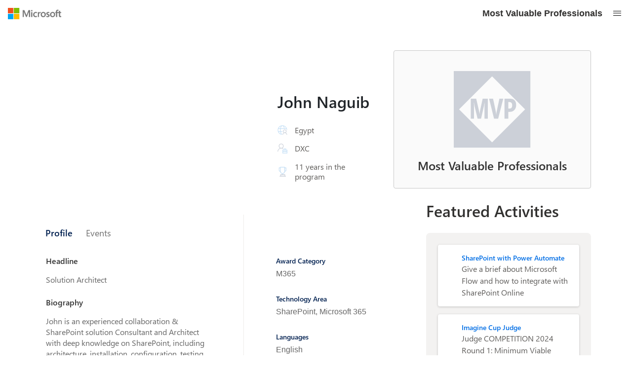

--- FILE ---
content_type: image/svg+xml
request_url: https://mvp.microsoft.com/Assets/ActivityTypes/MVP/Icon-ContentFeedbackProductFeedback.svg
body_size: 2030
content:
<svg width="35" height="40" viewBox="0 0 35 40" fill="none" xmlns="http://www.w3.org/2000/svg">
<mask id="mask0_2803_9124" style="mask-type:luminance" maskUnits="userSpaceOnUse" x="0" y="0" width="31" height="40">
<path fill-rule="evenodd" clip-rule="evenodd" d="M0 0H30.0024V40H0V0Z" fill="white"/>
</mask>
<g mask="url(#mask0_2803_9124)">
<path fill-rule="evenodd" clip-rule="evenodd" d="M0 2.49199H2.46876V-0.00012207H4.97094V2.4579H9.97224V0.0100838H12.4838V2.4607H17.4722V0.0120183H19.983V2.46004H24.9843V0.00828279H27.4956V2.47658H29.9954V2.86474C29.9954 6.84477 29.9922 10.8248 30.0024 14.8048C30.0031 15.0843 29.9162 15.1573 29.653 15.2339C28.9338 15.4431 28.2328 15.7147 27.5047 15.9685V5.01138H2.50398V37.4984H10.5326C10.3158 38.3662 10.1126 39.1794 9.9076 39.9999H0V2.49199Z" fill="#233A60"/>
</g>
<mask id="mask1_2803_9124" style="mask-type:luminance" maskUnits="userSpaceOnUse" x="12" y="17" width="23" height="23">
<path fill-rule="evenodd" clip-rule="evenodd" d="M12.522 17.5483H34.9964V39.9536H12.522V17.5483Z" fill="white"/>
</mask>
<g mask="url(#mask1_2803_9124)">
<path fill-rule="evenodd" clip-rule="evenodd" d="M15.9555 36.5334C16.765 36.3295 17.5166 36.1523 18.2599 35.9449C18.4608 35.8889 18.6716 35.7772 18.8182 35.6312C23.1887 31.2782 27.5518 26.9177 31.9154 22.5579C32.0173 22.4561 32.1214 22.3545 32.2094 22.2412C32.8243 21.4496 32.4303 20.3114 31.4593 20.0798C30.9097 19.9486 30.4351 20.0851 30.0305 20.4899C25.6154 24.9084 21.1978 29.3241 16.7833 33.7431C16.7007 33.8259 16.6174 33.9314 16.5885 34.0405C16.3764 34.8432 16.178 35.6495 15.9555 36.5334ZM12.522 39.9536C12.906 38.4102 13.2752 36.9267 13.6444 35.4434C13.8584 34.583 14.0665 33.7211 14.2924 32.8638C14.3323 32.7122 14.42 32.5536 14.5305 32.443C19.1054 27.8655 23.7034 23.3109 28.2557 18.7112C30.0707 16.8772 33.4732 17.2034 34.6476 19.7538C35.2902 21.1493 35.0301 22.8685 33.9901 24.0089C33.878 24.1319 33.7615 24.251 33.6438 24.3686C29.162 28.8509 24.6788 33.3317 20.2012 37.818C19.9817 38.038 19.7491 38.1782 19.444 38.2526C17.226 38.7937 15.0118 39.3501 12.7962 39.9011C12.7245 39.9189 12.6509 39.9291 12.522 39.9536Z" fill="#0078D7"/>
</g>
</svg>


--- FILE ---
content_type: image/svg+xml
request_url: https://mvp.microsoft.com/Assets/ActivityTypes/MVP/Icon-SpeakerPresenter.svg
body_size: 1372
content:
<svg width="40" height="40" viewBox="0 0 40 40" fill="none" xmlns="http://www.w3.org/2000/svg">
<path fill-rule="evenodd" clip-rule="evenodd" d="M25.0125 20.0048V25.0081H20.0676V39.9649H40V24.981H35.0207V20.0048H25.0125ZM27.5557 24.9607H32.4926V22.5152H27.5557V24.9607ZM22.5477 29.9671H37.5078V27.5306H22.5477V29.9671ZM22.5528 32.5037H25.0097V34.9544H27.5354V32.5134H32.5007V34.9538H35.0124V32.5162H37.5038V37.4666H22.5528V32.5037Z" fill="#0078D7"/>
<mask id="mask0_2803_9113" style="mask-type:luminance" maskUnits="userSpaceOnUse" x="0" y="0" width="26" height="33">
<path fill-rule="evenodd" clip-rule="evenodd" d="M0 0H25.0283V32.4559H0V0Z" fill="white"/>
</mask>
<g mask="url(#mask0_2803_9113)">
<path fill-rule="evenodd" clip-rule="evenodd" d="M15.0448 17.4994C19.1813 17.4881 22.539 14.1128 22.525 9.98049C22.5108 5.85518 19.1714 2.51268 15.048 2.49685C10.9291 2.48101 7.55064 5.86014 7.54936 9.99713C7.54801 14.1344 10.9213 17.5108 15.0448 17.4994ZM20.3778 18.4569C21.021 18.7713 21.6243 19.0751 22.2362 19.3605C22.4601 19.465 22.5379 19.6048 22.5334 19.8531C22.518 20.7155 22.5275 21.5784 22.5275 22.5073C18.3567 19.6408 13.9698 19.0882 9.46869 21.3392C4.96353 23.5921 2.77465 27.4424 2.5038 32.4559H0C0.373131 25.8132 3.57409 21.1685 9.65398 18.4449C6.37801 16.1561 4.77281 13.0245 5.10188 9.02316C5.32371 6.32528 6.58489 4.10617 8.63391 2.34775C12.791 -1.21954 19.0907 -0.659364 22.6957 3.60445C26.4393 8.03212 25.6838 15.066 20.3778 18.4569Z" fill="#233A60"/>
</g>
</svg>


--- FILE ---
content_type: application/x-javascript
request_url: https://mvp.microsoft.com/static/js/mvp-user-profile.32bfa555.chunk.js
body_size: 39632
content:
/*! For license information please see mvp-user-profile.32bfa555.chunk.js.LICENSE.txt */
(this.webpackJsonpcommunityleaders=this.webpackJsonpcommunityleaders||[]).push([[223],{1118:function(e,t,n){"use strict";n.d(t,"n",function(){return r}),n.d(t,"a",function(){return i}),n.d(t,"g",function(){return d}),n.d(t,"l",function(){return l}),n.d(t,"f",function(){return b}),n.d(t,"h",function(){return f}),n.d(t,"m",function(){return p}),n.d(t,"o",function(){return m}),n.d(t,"e",function(){return O}),n.d(t,"b",function(){return g}),n.d(t,"j",function(){return j}),n.d(t,"k",function(){return E}),n.d(t,"i",function(){return y}),n.d(t,"d",function(){return h}),n.d(t,"c",function(){return T});const r="MSP",i="Application",o="review eligible",a="under review",c="declined",s="invited",u="submitted",d="OVDF_REJECT",l=[o,a,s,c],b=[o,a,s,u,c,"not submitted"],f=[o,a,s,u],p=["Canada","United States"],m={TITLE_TEXT:"Personal Information",OPT_IN_TEXT:"Check this box to opt-in to receive transactional, program-specific updates to this phone number via text message/SMS. Message and data rates may apply. You may opt-out any time by unchecking this box.",CALLOUT_CLOSE_TEXT:"Close",FIRST_NAME_TEXT:"First Name",FIRST_NAME_CALLOUT_TEXT:"Type your First Name",LAST_NAME_TEXT:"Last Name",LAST_NAME_CALLOUT_TEXT:"Type your Last Name",GENDER_TEXT:"Gender",GENDER_CALLOUT_TEXT:"Select Gender",PRONOUN_TEXT:"Pronoun",PRONOUN_CALLOUT_TEXT:"Select Gender Pronoun",CONTACT_EMAIL_TEXT:"Contact Email",CONTACT_EMAIL_CALLOUT_TEXT:"Contact Email",DATE_OF_BIRTH_TEXT:"Date of Birth",DATE_OF_BIRTH_CALLOUT_TEXT:"Select your Date of Birth",PHONE_COUNTRY_CODE_TEXT:"Phone Code",PHONE_COUNTRY_CODE_CALLOUT_TEXT:"Select your Country or Region phone code.",PRIMARY_PHONE_TEXT:"Primary Phone Number",PRIMARY_PHONE_CALLOUT_TEXT:"Type your Primary Phone Number",COUNTRY_OR_REGION_TEXT:"Select your Country or Region",COUNTRY_OR_REGION_CALLOUT_TEXT:"Select your Country or Region",STATE_OR_PROVINCE_TEXT:"State or Province",STATE_OR_PROVINCE_CALLOUT_TEXT:"Select your State or Province",PROGRAMMING_LANGUAGE_TEXT:"Preferred Programming Language",PROGRAMMING_LANGUAGE_CALLOUT_TEXT:"Select Preferred Programming Language",VALIDATE_COUNTRY_NAMES:["Armenia","United Arab Emirates","Bahrain","Algeria","Egypt","Iraq","Jordan","Kuwait","Saudi Arabia","Tunisia","Azerbaijan","Bosnia and Herzegovina","Belarus","Bulgaria","Bangladesh","Czechia","Denmark","Germany","Austria","Switzerland","Greece","Australia","Canada","United Kingdom","Guernsey","Ghana","Hong Kong SAR","Macao SAR","Ireland","India","Kenya","Malta","Mauritius","Nigeria","New Zealand","Pakistan","Philippines","Rwanda","Singapore","Sierra Leone","Uganda","United States","Tanzania","South Africa","Zambia","Zimbabwe","Argentina","Chile","Colombia","Costa Rica","Ecuador","Spain","Mexico","Panama","Paraguay","Uruguay","Estonia","Finland","Fiji","Faroe Islands","Belgium","France","French Guiana","Guadeloupe","Martinique","R\xe9union","Israel","Hungary","Indonesia","Italy","Japan","Kazakhstan","Greenland","Korea","Lithuania","Malaysia","Norway","Nepal","Netherlands","Norway","Poland","Brazil","Portugal","Romania","Russia","Slovenia","Slovakia","Serbia","Sweden","Thailand","T\xfcrkiye","Ukraine","Vietnam","China","Hong Kong SAR","Macao SAR","Taiwan","Uzbekistan","Georgia","Bolivia","Peru","Lebanon"]},O="A timeout error has occurred. Please try again later. If the issue persists, contact support.";const g={LINKED_IN_HONOR_URL:"http://www.linkedin.com/profile/edit/volunteer-experience"},j="Section completed",E="Section not completed",y="Current selected section",h="Errors present on section";let T=function(e){return e.ACTIVITIES="Activities",e.EVENTS="Events",e}({})},1138:function(e,t,n){"use strict";n.d(t,"b",function(){return r}),n.d(t,"c",function(){return i}),n.d(t,"e",function(){return o}),n.d(t,"f",function(){return a}),n.d(t,"g",function(){return c}),n.d(t,"l",function(){return s}),n.d(t,"o",function(){return u}),n.d(t,"d",function(){return d}),n.d(t,"m",function(){return l}),n.d(t,"p",function(){return b}),n.d(t,"q",function(){return f}),n.d(t,"r",function(){return p}),n.d(t,"s",function(){return m}),n.d(t,"t",function(){return O}),n.d(t,"v",function(){return g}),n.d(t,"G",function(){return j}),n.d(t,"H",function(){return E}),n.d(t,"B",function(){return y}),n.d(t,"I",function(){return h}),n.d(t,"J",function(){return T}),n.d(t,"L",function(){return I}),n.d(t,"M",function(){return v}),n.d(t,"T",function(){return A}),n.d(t,"V",function(){return S}),n.d(t,"W",function(){return _}),n.d(t,"X",function(){return P}),n.d(t,"Y",function(){return C}),n.d(t,"ab",function(){return N}),n.d(t,"bb",function(){return L}),n.d(t,"cb",function(){return x}),n.d(t,"db",function(){return M}),n.d(t,"eb",function(){return R}),n.d(t,"D",function(){return w}),n.d(t,"k",function(){return D}),n.d(t,"a",function(){return U}),n.d(t,"y",function(){return V}),n.d(t,"N",function(){return k}),n.d(t,"C",function(){return F}),n.d(t,"F",function(){return B}),n.d(t,"K",function(){return H}),n.d(t,"h",function(){return G}),n.d(t,"P",function(){return z}),n.d(t,"E",function(){return Y}),n.d(t,"U",function(){return q}),n.d(t,"Q",function(){return W}),n.d(t,"z",function(){return X}),n.d(t,"w",function(){return K}),n.d(t,"R",function(){return J}),n.d(t,"S",function(){return Q}),n.d(t,"x",function(){return Z}),n.d(t,"O",function(){return $}),n.d(t,"i",function(){return ee}),n.d(t,"u",function(){return te}),n.d(t,"A",function(){return ne}),n.d(t,"n",function(){return re}),n.d(t,"Z",function(){return ie}),n.d(t,"j",function(){return oe});const r="activityCommonDataState",i="activityEventState",o="applicationFormActivitiesEventsState",a="applicationFormState",c="applicationStatusState",s="commonFormDataState",u="eventCommonDataState",d="activitiesState",l="countryRegionDataState",b="eventCommonFormDataState",f="eventState",p="languagesState",m="manageEventsState",O="msaApplicationFormContainerState",g="mvpApplicationFormContainerState",j="nominations",E="onboardingState",y="mvpOnboardingState",h="phoneContactState",T="privacyState",I="questionsState",v="rdApplicationFormContainerState",A="rdUserProfileState",S="schoolDataState",_="searchState",P="socialNetworkDataState",C="stateProvinceDataState",N="technologyAreaDataState",L="testimonials",x="timeZoneDataState",M="toastState",R="userProfileState",w="mvpUserProfileState",D="certificateState",U="accountState",V="mvpLogoKitState",k="rdAssetPackState",F="mvpRecognitionLetter",B="ndaState",H="programAgreementState",G="mvpAwardCertificate",z="rdGithubProState",Y="mvpVisualStudioState",q="rdVisualStudioState",W="rdLinkedInState",X="mvpMcpState",K="mvpAwardKitsState",J="rdM365State",Q="rdMicrosoft365State",Z="mvpM365CopilotState",$="rdM365CopilotState",ee="azureCreditState",te="msaMembershipKitState",ne="mvpMembershipKitState",re="distributionListState",ie="studentSwagKitState",oe="azureStudentState"},1144:function(e,t,n){"use strict";n.d(t,"a",function(){return c}),n.d(t,"b",function(){return s}),n.d(t,"d",function(){return u}),n.d(t,"c",function(){return d});var r=n(0),i=n(389),o=n(1201),a=n(27);const c=(e,t,n,c)=>{const s=c===a.R.MVP?o.b:o.d,u=Object(r.useCallback)(Object(i.debounce)(async e=>{n&&n(e,t,c)},s),[t,n,c]);Object(r.useEffect)(()=>{e&&u(e)},[e,t,u])},s=e=>{const[t,n]=Object(r.useState)(!1);t||(e(),n(!0))},u=()=>{const e="undefined"!==typeof window,[t,n]=Object(r.useState)(e?window.innerWidth:null),i=Object(r.useCallback)(()=>n(window.innerWidth),[]);return Object(r.useEffect)(()=>{if(window)return window.addEventListener("resize",i),()=>{window.removeEventListener("resize",i)}},[window,"resize",i]),t},d=(e,t)=>{Object(r.useEffect)(()=>{const n=n=>{n.key===e&&t()};return window.addEventListener("keyup",n),()=>window.removeEventListener("keyup",n)},[])}},1150:function(e,t,n){"use strict";n.d(t,"a",function(){return i}),n.d(t,"b",function(){return o}),n.d(t,"j",function(){return a}),n.d(t,"c",function(){return c}),n.d(t,"g",function(){return s}),n.d(t,"i",function(){return u}),n.d(t,"h",function(){return d}),n.d(t,"d",function(){return l}),n.d(t,"f",function(){return b}),n.d(t,"e",function(){return f});var r=n(378);const i=()=>({type:r.Fb}),o=e=>({type:r.Gb,countryRegionName:e}),a=e=>({type:r.Ib,stateProvinces:e}),c=e=>({type:r.Hb,stateProvincesLoadError:e}),s=e=>({type:r.Mb,countryRegionName:e}),u=e=>({type:r.Ob,stateProvincesShipping:e}),d=e=>({type:r.Nb,stateProvincesShippingLoadError:e}),l=e=>({type:r.Jb,countryRegionName:e}),b=e=>({type:r.Lb,stateProvincesSchool:e}),f=e=>({type:r.Kb,stateProvincesSchoolLoadError:e})},1151:function(e,t,n){"use strict";n.d(t,"a",function(){return r});let r=function(e){return e.Idle="IDLE",e.Pending="PENDING",e.Succeeded="SUCCEEDED",e.Failed="FAILED",e}({})},1154:function(e,t,n){"use strict";n.d(t,"g",function(){return r}),n.d(t,"i",function(){return i}),n.d(t,"h",function(){return o}),n.d(t,"k",function(){return a}),n.d(t,"c",function(){return c}),n.d(t,"e",function(){return s}),n.d(t,"j",function(){return u}),n.d(t,"b",function(){return d}),n.d(t,"d",function(){return l}),n.d(t,"a",function(){return b}),n.d(t,"f",function(){return f});const r="#0078D4",i="#274B47",o="#0078D7",a="#33333",c="#33333",s="#33333",u="#FAFAFA",d="#FAFAFA",l="#FAFAFA",b="#F4F4F4",f="#a80000"},1160:function(e,t,n){var r=n(1189),i=n(176),o=n(304),a=/^[-+]0x[0-9a-f]+$/i,c=/^0b[01]+$/i,s=/^0o[0-7]+$/i,u=parseInt;e.exports=function(e){if("number"==typeof e)return e;if(o(e))return NaN;if(i(e)){var t="function"==typeof e.valueOf?e.valueOf():e;e=i(t)?t+"":t}if("string"!=typeof e)return 0===e?e:+e;e=r(e);var n=c.test(e);return n||s.test(e)?u(e.slice(2),n?2:8):a.test(e)?NaN:+e}},1161:function(e,t,n){"use strict";n.d(t,"a",function(){return u});var r=n(8),i=n(0),o=n(181),a=n(314),c=n(456),s=Object(o.a)(),u=function(e){function t(t){var n=e.call(this,t)||this;return n._link=i.createRef(),n._renderContent=function(e){void 0===e&&(e={});var t=n.props,o=t.disabled,a=t.children,c=t.className,u=t.href,d=t.underline,l=t.theme,b=t.styles,f=s(b,{className:c,isButton:!u,isDisabled:o,isUnderlined:d,theme:l}),p=n._getRootType(n.props);return i.createElement(p,Object(r.a)({},e,n._adjustPropsForRootType(p,n.props),{className:f.root,onClick:n._onClick,ref:n._link,"aria-disabled":o}),a)},n._onClick=function(e){var t=n.props,r=t.onClick;t.disabled?e.preventDefault():r&&r(e)},Object(a.a)(n),n}return Object(r.c)(t,e),t.prototype.render=function(){var e=this,t=this.props,n=t.disabled,r=t.keytipProps;return r?i.createElement(c.a,{keytipProps:r,ariaDescribedBy:this.props["aria-describedby"],disabled:n},function(t){return e._renderContent(t)}):this._renderContent()},t.prototype.focus=function(){var e=this._link.current;e&&e.focus&&e.focus()},t.prototype._adjustPropsForRootType=function(e,t){t.children,t.as;var n=t.disabled,i=t.target,o=t.href,a=(t.theme,t.getStyles,t.styles,t.componentRef,t.keytipProps,t.underline,Object(r.d)(t,["children","as","disabled","target","href","theme","getStyles","styles","componentRef","keytipProps","underline"]));return"string"===typeof e?"a"===e?Object(r.a)({target:i,href:n?void 0:o},a):"button"===e?Object(r.a)({type:"button",disabled:n},a):Object(r.a)(Object(r.a)({},a),{disabled:n}):Object(r.a)({target:i,href:o,disabled:n},a)},t.prototype._getRootType=function(e){return e.as?e.as:e.href?"a":"button"},t}(i.Component)},1166:function(e,t,n){var r=n(1188);e.exports=function(e){var t=r(e),n=t%1;return t===t?n?t-n:t:0}},1170:function(e,t,n){"use strict";n.d(t,"a",function(){return s});var r=n(8),i=n(0),o=n(62),a=n(181),c=Object(a.a)({cacheSize:100}),s=function(e){function t(){return null!==e&&e.apply(this,arguments)||this}return Object(r.c)(t,e),t.prototype.render=function(){var e=this.props,t=e.as,n=void 0===t?"label":t,a=e.children,s=e.className,u=e.disabled,d=e.styles,l=e.required,b=e.theme,f=c(d,{className:s,disabled:u,required:l,theme:b});return i.createElement(n,Object(r.a)({},Object(o.j)(this.props,o.h),{className:f.root}),a)},t}(i.Component)},1176:function(e,t,n){var r=n(180),i=function(){try{var e=r(Object,"defineProperty");return e({},"",{}),e}catch(t){}}();e.exports=i},1182:function(e,t,n){"use strict";n.d(t,"a",function(){return r});let r=function(e){return e[e.Load=0]="Load",e[e.CreateOrEdit=1]="CreateOrEdit",e[e.Delete=2]="Delete",e[e.HighImpactToggle=3]="HighImpactToggle",e[e.QuestionMap=4]="QuestionMap",e[e.Update=5]="Update",e}({})},1186:function(e,t,n){"use strict";n.d(t,"a",function(){return s});var r=n(5),i=n(0),o=n(161),a=n(1096),c=Object(a.a)({cacheSize:100}),s=function(e){function t(){return null!==e&&e.apply(this,arguments)||this}return Object(r.d)(t,e),t.prototype.render=function(){var e=this.props,t=e.as,n=void 0===t?"label":t,a=e.children,s=e.className,u=e.disabled,d=e.styles,l=e.required,b=e.theme,f=c(d,{className:s,disabled:u,required:l,theme:b});return i.createElement(n,Object(r.a)({},Object(o.h)(this.props,o.f),{className:f.root}),a)},t}(i.Component)},1187:function(e,t){e.exports=function(e,t,n,r){for(var i=e.length,o=n+(r?1:-1);r?o--:++o<i;)if(t(e[o],o,e))return o;return-1}},1188:function(e,t,n){var r=n(1160),i=1/0;e.exports=function(e){return e?(e=r(e))===i||e===-1/0?17976931348623157e292*(e<0?-1:1):e===e?e:0:0===e?e:0}},1189:function(e,t,n){var r=n(1190),i=/^\s+/;e.exports=function(e){return e?e.slice(0,r(e)+1).replace(i,""):e}},1190:function(e,t){var n=/\s/;e.exports=function(e){for(var t=e.length;t--&&n.test(e.charAt(t)););return t}},1195:function(e,t,n){"use strict";n.d(t,"a",function(){return o}),n.d(t,"b",function(){return a});var r=n(34),i=n(230),o={root:"ms-Link"},a=function(e){var t,n,a,c,s,u,d,l=e.className,b=e.isButton,f=e.isDisabled,p=e.isUnderlined,m=e.theme,O=m.semanticColors,g=O.link,j=O.linkHovered,E=O.disabledText,y=O.focusBorder,h=Object(r.v)(o,m);return{root:[h.root,m.fonts.medium,{color:g,outline:"none",fontSize:"inherit",fontWeight:"inherit",textDecoration:p?"underline":"none",selectors:(t={},t[".".concat(i.a," &:focus, :host(.").concat(i.a,") &:focus")]={boxShadow:"0 0 0 1px ".concat(y," inset"),outline:"1px auto ".concat(y),selectors:(n={},n[r.f]={outline:"1px solid WindowText"},n)},t[r.f]={borderBottom:"none"},t)},b&&{background:"none",backgroundColor:"transparent",border:"none",cursor:"pointer",display:"inline",margin:0,overflow:"inherit",padding:0,textAlign:"left",textOverflow:"inherit",userSelect:"text",borderBottom:"1px solid transparent",selectors:(a={},a[r.f]={color:"LinkText",forcedColorAdjust:"none"},a)},!b&&{selectors:(c={},c[r.f]={MsHighContrastAdjust:"auto",forcedColorAdjust:"auto"},c)},f&&["is-disabled",{color:E,cursor:"default"},{selectors:(s={"&:link, &:visited":{pointerEvents:"none"}},s[r.f]={color:"GrayText"},s)}],!f&&{selectors:{"&:active, &:hover, &:active:hover":{color:j,textDecoration:"underline",selectors:(u={},u[r.f]={color:"LinkText"},u)},"&:focus":{color:g,selectors:(d={},d[r.f]={color:"LinkText"},d)}}},h.root,l]}}},1201:function(e,t,n){"use strict";n.d(t,"a",function(){return r}),n.d(t,"d",function(){return i}),n.d(t,"b",function(){return o}),n.d(t,"c",function(){return a});const r=700,i=1400,o=1e3,a=500},1222:function(e,t,n){"use strict";n.d(t,"g",function(){return r}),n.d(t,"h",function(){return i}),n.d(t,"i",function(){return o}),n.d(t,"j",function(){return a}),n.d(t,"l",function(){return c}),n.d(t,"k",function(){return s}),n.d(t,"a",function(){return u}),n.d(t,"b",function(){return d}),n.d(t,"d",function(){return l}),n.d(t,"c",function(){return b}),n.d(t,"f",function(){return f}),n.d(t,"e",function(){return p}),n.d(t,"m",function(){return m}),n.d(t,"q",function(){return O}),n.d(t,"r",function(){return g}),n.d(t,"L",function(){return j}),n.d(t,"M",function(){return E}),n.d(t,"N",function(){return y}),n.d(t,"n",function(){return h}),n.d(t,"o",function(){return T}),n.d(t,"p",function(){return I}),n.d(t,"v",function(){return v}),n.d(t,"x",function(){return A}),n.d(t,"y",function(){return S}),n.d(t,"z",function(){return _}),n.d(t,"A",function(){return P}),n.d(t,"B",function(){return C}),n.d(t,"C",function(){return N}),n.d(t,"D",function(){return L}),n.d(t,"s",function(){return x}),n.d(t,"t",function(){return M}),n.d(t,"u",function(){return R}),n.d(t,"E",function(){return w}),n.d(t,"F",function(){return D}),n.d(t,"G",function(){return U}),n.d(t,"bb",function(){return V}),n.d(t,"H",function(){return k}),n.d(t,"O",function(){return F}),n.d(t,"P",function(){return B}),n.d(t,"Q",function(){return H}),n.d(t,"w",function(){return G}),n.d(t,"R",function(){return z}),n.d(t,"S",function(){return Y}),n.d(t,"V",function(){return q}),n.d(t,"W",function(){return W}),n.d(t,"X",function(){return X}),n.d(t,"Y",function(){return K}),n.d(t,"T",function(){return J}),n.d(t,"U",function(){return Q}),n.d(t,"Z",function(){return Z}),n.d(t,"ab",function(){return $}),n.d(t,"I",function(){return ee}),n.d(t,"K",function(){return te}),n.d(t,"J",function(){return ne});const r="ACTIVITY_CREATE",i="ACTIVITY_CREATE_FAIL",o="ACTIVITY_CREATE_SUCCESS",a="ACTIVITY_DELETE",c="ACTIVITY_DELETE_SUCCESS",s="ACTIVITY_DELETE_FAIL",u="ACTIVITY_BULK_DELETE",d="ACTIVITY_BULK_DELETE_BY_TECHNOLOGY_AREA",l="ACTIVITY_BULK_DELETE_BY_TECHNOLOGY_AREA_SUCCESS",b="ACTIVITY_BULK_DELETE_BY_TECHNOLOGY_AREA_FAIL",f="ACTIVITY_BULK_DELETE_SUCCESS",p="ACTIVITY_BULK_DELETE_FAIL",m="ACTIVITY_FETCH_ACTIVITIES",O="ACTIVITY_FETCH_ACTIVITIES_FAIL",g="ACTIVITY_FETCH_ACTIVITIES_SUCCESS",j="ACTIVITY_SEARCH_ACTIVITIES",E="ACTIVITY_SEARCH_ACTIVITIES_FAIL",y="ACTIVITY_SEARCH_ACTIVITIES_SUCCESS",h="ACTIVITY_FETCH_ACTIVITIES_BY_APPLICATION",T="ACTIVITY_FETCH_ACTIVITIES_BY_APPLICATION_FAIL",I="ACTIVITY_FETCH_ACTIVITIES_BY_APPLICATION_SUCCESS",v="ACTIVITY_FILTER_END_DATE_ADDED",A="ACTIVITY_FILTER_START_DATE_ADDED",S="ACTIVITY_GET_ACTIVITY",_="ACTIVITY_GET_ACTIVITY_FAIL",P="ACTIVITY_GET_ACTIVITY_SUCCESS",C="ACTIVITY_GET_PUBLIC_ACTIVITY",N="ACTIVITY_GET_PUBLIC_ACTIVITY_FAIL",L="ACTIVITY_GET_PUBLIC_ACTIVITY_SUCCESS",x="ACTIVITY_FETCH_OG_IMAGE",M="ACTIVITY_FETCH_OG_IMAGE_FAIL",R="ACTIVITY_FETCH_OG_IMAGE_SUCCESS",w="ACTIVITY_GET_USER_HIGH_IMPACT_ACTIVITIES",D="ACTIVITY_GET_USER_HIGH_IMPACT_ACTIVITIES_FAIL",U="ACTIVITY_GET_USER_HIGH_IMPACT_ACTIVITIES_SUCCESS",V="HIGH_IMPACT_ACTIVITY_CLEAR",k="ACTIVITY_RESET_PROPS",F="ACTIVITY_TAG_ITEM_ADDED",B="ACTIVITY_TAG_ITEM_DELETED",H="ACTIVITY_TEXT_QUERY_CHANGED",G="ACTIVITY_FILTER_HIGH_IMPACT_TOGGLED",z="ACTIVITY_UPDATE",Y="ACTIVITY_UPDATE_ACTIVITY_TYPE",q="ACTIVITY_UPDATE_HIGH_IMPACT",W="ACTIVITY_UPDATE_HIGH_IMPACT_FAIL",X="ACTIVITY_UPDATE_HIGH_IMPACT_FAIL_SHOW_TOAST",K="ACTIVITY_UPDATE_HIGH_IMPACT_SUCCESS",J="ACTIVITY_UPDATE_FAIL",Q="ACTIVITY_UPDATE_FORM_SUBMITTING",Z="ACTIVITY_UPDATE_IS_EDITING",$="ACTIVITY_UPDATE_SUCCESS",ee="ACTIVITY_SAVE_EXISTING_ACTIVITIES_TO_APPLICATION_QUESTION",te="ACTIVITY_SAVE_EXISTING_ACTIVITIES_TO_APPLICATION_QUESTION_SUCCESS",ne="ACTIVITY_SAVE_EXISTING_ACTIVITIES_TO_APPLICATION_QUESTION_FAIL"},1223:function(e,t,n){var r=n(395),i=n(1269),o=n(1271);e.exports=function(e,t){return o(i(e,t,r),e+"")}},1227:function(e,t,n){"use strict";n.d(t,"a",function(){return c});var r=n(1116),i=n(1186),o=n(5),a=n(34),c=Object(r.a)(i.a,function(e){var t,n=e.theme,r=e.className,i=e.disabled,c=e.required,s=n.semanticColors,u=a.e.semibold,d=s.bodyText,l=s.disabledBodyText,b=s.errorText;return{root:["ms-Label",n.fonts.medium,{fontWeight:u,color:d,boxSizing:"border-box",boxShadow:"none",margin:0,display:"block",padding:"5px 0",wordWrap:"break-word",overflowWrap:"break-word"},i&&{color:l,selectors:(t={},t[a.f]=Object(o.a)({color:"GrayText"},Object(a.w)()),t)},c&&{selectors:{"::after":{content:"' *'",color:b,paddingRight:12}}},r]}},void 0,{scope:"Label"})},1233:function(e,t,n){var r=n(1187),i=n(1350),o=n(1351);e.exports=function(e,t,n){return t===t?o(e,t,n):r(e,i,n)}},1238:function(e,t,n){"use strict";n.d(t,"G",function(){return i}),n.d(t,"I",function(){return o}),n.d(t,"H",function(){return a}),n.d(t,"D",function(){return c}),n.d(t,"E",function(){return s}),n.d(t,"C",function(){return u}),n.d(t,"h",function(){return d}),n.d(t,"w",function(){return l}),n.d(t,"z",function(){return b}),n.d(t,"y",function(){return f}),n.d(t,"x",function(){return p}),n.d(t,"B",function(){return m}),n.d(t,"A",function(){return O}),n.d(t,"Q",function(){return g}),n.d(t,"U",function(){return j}),n.d(t,"V",function(){return E}),n.d(t,"W",function(){return y}),n.d(t,"X",function(){return h}),n.d(t,"S",function(){return T}),n.d(t,"R",function(){return I}),n.d(t,"q",function(){return v}),n.d(t,"p",function(){return A}),n.d(t,"s",function(){return S}),n.d(t,"r",function(){return _}),n.d(t,"t",function(){return P}),n.d(t,"v",function(){return C}),n.d(t,"u",function(){return N}),n.d(t,"J",function(){return L}),n.d(t,"L",function(){return x}),n.d(t,"K",function(){return M}),n.d(t,"i",function(){return R}),n.d(t,"k",function(){return w}),n.d(t,"j",function(){return D}),n.d(t,"l",function(){return U}),n.d(t,"n",function(){return V}),n.d(t,"m",function(){return k}),n.d(t,"b",function(){return F}),n.d(t,"g",function(){return B}),n.d(t,"f",function(){return H}),n.d(t,"c",function(){return G}),n.d(t,"e",function(){return z}),n.d(t,"d",function(){return Y}),n.d(t,"Y",function(){return q}),n.d(t,"T",function(){return W}),n.d(t,"F",function(){return X}),n.d(t,"o",function(){return K}),n.d(t,"a",function(){return J}),n.d(t,"O",function(){return Q}),n.d(t,"M",function(){return Z}),n.d(t,"P",function(){return $}),n.d(t,"N",function(){return ee});var r=n(1222);function i(e,t,n){return{type:r.I,activities:e,applicationId:t,questionId:n}}function o(e){return{type:r.K,activities:e}}function a(e){return{type:r.J,errorMessage:e}}function c(e){return{type:r.F,getUserHighImpactActivitiesErrorMessage:e}}function s(e){return{type:r.G,userHighImpactActivities:[...e]}}function u(e,t){return{type:r.E,userProfileId:e,tenantName:t}}function d(){return{type:r.bb}}function l(e){return{type:r.y,activityId:e}}function b(e){return{type:r.B,activityId:e}}function f(e){return{type:r.A,activity:e}}function p(e){return{type:r.z,getActivityErrorMessage:e}}function m(e){return{type:r.D,activity:e}}function O(e){return{type:r.C,getActivityErrorMessage:e}}function g(e){return{type:r.R,activity:e}}function j(e,t){return{type:r.V,activityId:e,isHighImpact:t}}function E(e,t){return{type:r.W,activityId:e,updateActivityErrorMessage:t}}function y(e,t){return{type:r.X,activityId:e,updateActivityErrorMessage:t}}function h(e){return{type:r.Y,activity:e}}function T(e){return{type:r.ab,activity:e}}function I(e){return{type:r.T,updateActivityErrorMessage:e}}function v(e,t,n){return{type:r.p,activities:[...e],currentPage:t,totalPages:n}}function A(e){return{type:r.o,fetchActivitiesErrorMessage:e}}function S(e,t,n){return{type:r.r,activities:[...e],currentPage:t,totalPages:n}}function _(e){return{type:r.q,fetchActivitiesErrorMessage:e}}function P(e){return{type:r.s,url:e}}function C(e){return{type:r.u,ogImageUrl:e}}function N(e){return{type:r.t,errorMessage:e}}function L(e,t,n,i,o,a){return{type:r.L,userProfileIdentifier:e,tenant:t,pageIndex:n,pageSize:i,sortColumn:o,sortDescending:a}}function x(e,t,n){return{type:r.N,communityLeaderActivities:e,filteredCount:t,maxHighImpactReached:n}}function M(e){return{type:r.M,searchActivitiesErrorMessage:e}}function R(e){return{type:r.g,activity:e}}function w(e,t){return{type:r.i,activityId:e,activity:t}}function D(e){return{type:r.h,createActivityErrorMessage:e}}function U(e,t){return{type:r.j,activityId:e,isApplying:t}}function V(e){return{type:r.l,activityId:e}}function k(e,t){return{type:r.k,activityId:e,errorMessage:t}}function F(e){return{type:r.a,questionId:e}}function B(e){return{type:r.f,questionId:e}}function H(e){return{type:r.e,errorMessage:e}}function G(e,t){return{type:r.b,technologyAreaId:e,tenantName:t}}function z(e){return{type:r.d,technologyAreaId:e}}function Y(e){return{type:r.c,errorMessage:e}}function q(e){return{type:r.Z,isEditing:e}}function W(e){return{type:r.U,formSubmitting:e}}function X(){return{type:r.H}}function K(e,t){return{type:r.P,tagKey:e,groupName:t}}function J(e,t,n){return{type:r.O,tagItem:{tagKey:e,tagValue:t,groupName:n}}}function Q(e){return{type:r.x,date:e}}function Z(e){return{type:r.v,date:e}}function $(e){return{type:r.Q,textQuery:e}}function ee(e){return{type:r.w,showHighImpact:e}}},1243:function(e,t,n){"use strict";n.d(t,"h",function(){return c}),n.d(t,"d",function(){return s}),n.d(t,"e",function(){return u}),n.d(t,"f",function(){return d}),n.d(t,"a",function(){return l}),n.d(t,"c",function(){return b}),n.d(t,"b",function(){return p}),n.d(t,"i",function(){return m}),n.d(t,"g",function(){return O});var r=n(12),i=n(1154),o=n(1268),a=n(392);let c=function(e){return e.Nominate="nominate",e.Applications="apply",e}({}),s=function(e){return e.AccessTeams="msp-accessTeams",e.Activities="msp-activities",e.Apply="msp-apply",e.Certificate="msp-downloads",e.CreateOrEditActivities="msp-activitiesCreate",e.CreateOrEditEvents="msp-eventsCreate",e.EditProfile="msp-profile-settings",e.Events="msp-events",e.ManageActivities="msp-activitiesView",e.ManageEvents="msp-eventsView",e.Profile="msp-profile",e.ViewProfile="msp-view-profile",e.AZURE_STUDENT="msp-azure-students",e}({}),u=function(e){return e.AccessTeams="mvp-accessTeams",e.Activities="mvp-activities",e.Apply="mvp-apply",e.CreateOrEditActivities="mvp-activitiesCreate",e.CreateOrEditEvents="mvp-eventsCreateEdit",e.DistributionLists="mvp-distributionLists",e.Downloads="mvp-downloads",e.EditProfile="mvp-profile-settings",e.Events="mvp-events",e.GithubPro="mvp-githubpro",e.JoinDistributionLists="mvp-joinDistributionLists",e.LinkedIn="mvp-linkedin",e.M365="mvp-m365",e.ManageActivities="mvp-activitiesView",e.ManageDistributionLists="mvp-manageDistributionLists",e.ManageEvents="mvp-eventsView",e.NonDisclosureAgreement="mvp-nda",e.ProgramAgreement="mvp-program-agreement",e.AwardCertificate="mvp-award-certificate",e.OfficialLogoPack="mvp-logo-kit",e.Profile="mvp-profile",e.RecognitionLetter="mvp-recognition-letter",e.ViewProfile="mvp-view-profile",e.VisualStudio="mvp-visualstudio",e.MVPProgramHub="hub",e}({}),d=function(e){return e.AccessTeams="rd-accessTeams",e.Activities="rd-activities",e.Apply="rd-apply",e.CreateOrEditActivities="rd-activitiesCreate",e.CreateOrEditEvents="rd-eventsCreateEdit",e.DistributionLists="rd-distributionLists",e.Downloads="rd-downloads",e.EditProfile="rd-profile-settings",e.Events="rd-events",e.GithubPro="rd-githubpro",e.JoinDistributionLists="rd-joinDistributionLists",e.LinkedIn="rd-linkedin",e.M365="rd-m365",e.ManageActivities="rd-activitiesView",e.ManageDistributionLists="rd-manageDistributionLists",e.ManageEvents="rd-eventsView",e.NonDisclosureAgreement="rd-nda",e.OfficialAssetPack="rd-asset-pack",e.Profile="rd-profile",e.ViewProfile="rd-view-profile",e.VisualStudio="rd-visualstudio",e}({}),l=function(e){return e.Benefits="benefits-section",e.BenefitManagement="benefit-management-section",e.MVPAzureBenefits="mvp-azure-benefits",e.RDAzureBenefits="rd-azure-benefits",e.MvpMembershipKit="mvp-membership-kit",e.StudentMembershipKit="student-membership-kit",e.StudentSWAGKit="student-swag-kit",e.StudentCredly="student-credly",e.RD_M365="rd-m365",e.RD_M365_Copilot="rd-m365-copilot",e.RD_GithubPro="rd-githubpro",e.RD_VisualStudio="rd-visualstudio",e.RD_LinkedIn="rd-linkedin",e.MVP_VisualStudio="mvp-visualstudio",e.MVP_M365="mvp-m365",e.MVP_M365_Copilot="mvp-m365-copilot",e.MVP_ThirdPartyOffers="mvp-third-party-offers",e.MVP_McpExamVoucher="mvp-mcpexamvoucher",e.MVP_AwardKits="mvp-awardkits",e.RD_Microsoft_365="rd-microsoft-365",e.MVP_Credly="mvp-credly",e}({}),b=function(e){return e.Privacy="privacy",e.Nominate="nominate",e}({});const f=Object(r.getTheme)(),p={MSP:[{id:s.Apply,name:"REGISTRATION",iconName:"PeopleAdd",banner:{image:{src:"/Assets/ApplicationStatus/MLSA_AppStatus_Banner.jpg",alt:"MSP_REGISTRATION_STATUS"},title:"MSP_REGISTRATION_STATUS",description:"",primaryColor:i.j,fontColor:i.k},path:"/account/applicationstatus"},{id:s.AZURE_STUDENT,name:"AZURE_STUDENTS",iconName:"ShieldAlert",banner:{image:{alt:"PRIVACY",src:"/Assets/Account/MLSA/Banner_Privacy@2x.png"},title:"AZURE_STUDENTS",description:"AZURE_STUDENTS_SUBTEXT",primaryColor:a.a.MVP.secondary,fontColor:f.palette.white},path:"/account/applicationstatus"}],MVP:[{id:u.Apply,name:"APPLY",iconName:"PeopleAdd",banner:{image:{alt:"MVP_APPLICATION_STATUS",src:"/Assets/ApplicationStatus/MVP_AppStatus_Banner.jpg"},title:"MVP_APPLICATION_STATUS",description:"MVP_APPLICATION_STATUS_SUBTEXT",primaryColor:i.j,fontColor:i.k},path:"/account/applicationstatus"}],RD:[{id:d.Apply,name:"APPLY",iconName:"PeopleAdd",banner:{image:{alt:"RD_APPLICATION_STATUS",src:"/Assets/ApplicationStatus/RD_AppStatus_Banner.jpg"},title:"RD_APPLICATION_STATUS",description:"RD_APPLICATION_STATUS_SUBTEXT",primaryColor:i.j,fontColor:i.k},path:"/account/applicationstatus"}]},m={MVP:[{id:u.Profile,name:"PROFILE_SETTING",iconName:"PlayerSettings",subLinks:[{id:u.EditProfile,name:"PROFILE_EDIT",path:"/mvp/account/profile/edit",iconName:"Edit"},{id:u.ViewProfile,name:"PROFILE_VIEW",path:"/mvp/profile/",target:"_blank",iconName:"ProfileSearch"}],banner:{image:{alt:"PROFILE_SETTING",src:"/Assets/Account/MVP/Banner_Grid.svg"},title:"PROFILE_SETTING",description:"PROFILE_SETTING_SUBTEXT",primaryColor:a.a.MVP.secondary,fontColor:f.palette.white}},{id:u.Apply,name:"APPLY",iconName:"PeopleAdd",banner:{image:{alt:"MVP_APPLICATION_STATUS",src:"/Assets/ApplicationStatus/MVP_AppStatus_Banner.jpg"},title:"MVP_APPLICATION_STATUS",description:"MVP_APPLICATION_STATUS_SUBTEXT",primaryColor:i.j,fontColor:i.k},path:"/account/applicationstatus"},{id:u.Activities,name:"ACTIVITIES",iconName:"AccountActivity",subLinks:[{id:u.ManageActivities,name:"MY_ACTIVITIES",iconName:"DocumentSearch"},{id:u.CreateOrEditActivities,name:"ADD_ACTIVITY",iconName:"AddToShoppingList"}],banner:{image:{alt:"ACTIVITIES",src:"/Assets/Account/MVP/Banner_Activities@2x.png"},title:"ACTIVITIES_BANNER",description:"ACTIVITIES_BANNER_SUBTEXT",primaryColor:i.j,fontColor:i.k}},{id:u.Events,name:"EVENTS",iconName:"Event",subLinks:[{id:u.ManageEvents,name:"MY_EVENTS",path:"/mvp/account/events",iconName:"EventAccepted"},{id:u.CreateOrEditEvents,name:"ADD_EVENT",path:"/mvp/account/events/create",iconName:"AddEvent"}],banner:{image:{alt:"EVENTS",src:"/Assets/Account/MVP/Banner_Events@2x.png"},title:"EVENTS",description:"EVENTS_SUBTEXT",primaryColor:i.j,fontColor:i.k}},{id:u.DistributionLists,name:"DISTRIBUTION_LISTS",iconName:"ClipboardList",subLinks:[{id:u.ManageDistributionLists,name:"MY_DISTRIBUTION_LISTS",path:"",iconName:"DocumentSearch"},{id:u.JoinDistributionLists,name:"JOIN_DISTRIBUTION_LISTS",path:"",iconName:"AddNotes"}],banner:{image:{alt:"DISTRIBUTION_LISTS",src:"/Assets/Account/Banner_Activities@2x.png"},title:"DISTRIBUTION_LISTS",description:"DISTRIBUTION_LISTS_SUBTEXT",primaryColor:i.d,fontColor:i.e}},{id:u.Downloads,name:"DOWNLOADS",iconName:"Download",subLinks:[{id:u.OfficialLogoPack,name:"OFFICIAL_LOGO_PACK",iconName:"TextDocument"},{id:u.RecognitionLetter,name:"RECOGNITION_LETTER",iconName:"TextDocument"},{id:u.NonDisclosureAgreement,name:"NON_DISCLOSURE_AGREEMENT",iconName:"TextDocument"},{id:u.ProgramAgreement,name:"PROGRAM_AGREEMENT",iconName:"TextDocument"},{id:u.AwardCertificate,name:"AWARD_CERTIFICATE",iconName:"TextDocument"}],banner:{image:{alt:"DOWNLOADS",src:"/Assets/Account/MVP/Banner_Downloads@2x.png"},title:"DOWNLOADS_BANNER",description:"DOWNLOADS_BANNER_SUBTEXT",primaryColor:i.j,fontColor:i.k}},{id:u.AccessTeams,name:"ACCESS_TEAMS",iconName:"TeamsLogo",path:"https://aka.ms/mvp/teams"},{id:u.MVPProgramHub,name:"MVP_PROGRAM_HUB",path:"/account/mvp/hub/",target:"_blank",iconName:"library"}],RD:[{id:d.Profile,name:"PROFILE_SETTING",iconName:"PlayerSettings",subLinks:[{id:d.EditProfile,name:"PROFILE_EDIT",path:"/rd/account/profile/edit",iconName:"Edit"},{id:d.ViewProfile,name:"PROFILE_VIEW",path:"/rd/profile/",target:"_blank",iconName:"ProfileSearch"}],banner:{image:{alt:"PROFILE_SETTING",src:"/Assets/Account/RD/Banner_Grid.svg"},title:"PROFILE_SETTING",description:"PROFILE_SETTING_SUBTEXT",primaryColor:a.a.RD.secondary,fontColor:f.palette.white}},{id:d.Apply,name:"APPLY",iconName:"PeopleAdd",banner:{image:{alt:"RD_APPLICATION_STATUS",src:"/Assets/ApplicationStatus/RD_AppStatus_Banner.jpg"},title:"RD_APPLICATION_STATUS",description:"RD_APPLICATION_STATUS_SUBTEXT",primaryColor:i.j,fontColor:i.k},path:"/account/applicationstatus"},{id:d.Activities,name:"ACTIVITIES",iconName:"AccountActivity",subLinks:[{id:d.ManageActivities,name:"MY_ACTIVITIES",iconName:"DocumentSearch"},{id:d.CreateOrEditActivities,name:"ADD_ACTIVITY",iconName:"AddToShoppingList"}],banner:{image:{alt:"ACTIVITIES",src:"/Assets/Account/RD/Banner_Activities@2x.png"},title:"ACTIVITIES_BANNER",description:"ACTIVITIES_BANNER_SUBTEXT",primaryColor:i.j,fontColor:i.k}},{id:d.Events,name:"EVENTS",iconName:"Event",subLinks:[{id:d.ManageEvents,name:"MY_EVENTS",path:"/rd/account/events",iconName:"EventAccepted"},{id:d.CreateOrEditEvents,name:"ADD_EVENT",path:"/rd/account/events/create",iconName:"AddEvent"}],banner:{image:{alt:"EVENTS",src:"/Assets/Account/RD/Banner_Events@2x.png"},title:"EVENTS",description:"EVENTS_SUBTEXT",primaryColor:i.j,fontColor:i.k}},{id:d.DistributionLists,name:"DISTRIBUTION_LISTS",iconName:"ClipboardList",subLinks:[{id:d.ManageDistributionLists,name:"MY_DISTRIBUTION_LISTS",path:"",iconName:"DocumentSearch"},{id:d.JoinDistributionLists,name:"JOIN_DISTRIBUTION_LISTS",path:"",iconName:"AddNotes"}],banner:{image:{alt:"DISTRIBUTION_LISTS",src:"/Assets/Account/Banner_Activities@2x.png"},title:"DISTRIBUTION_LISTS",description:"DISTRIBUTION_LISTS_SUBTEXT",primaryColor:i.d,fontColor:i.e}},{id:d.Downloads,name:"DOWNLOADS",iconName:"Download",subLinks:[{id:d.OfficialAssetPack,name:"OFFICIAL_ASSET_PACK",iconName:"TextDocument"},{id:d.NonDisclosureAgreement,name:"NON_DISCLOSURE_AGREEMENT",iconName:"TextDocument"}],banner:{image:{alt:"DOWNLOADS",src:"/Assets/Account/RD/Banner_Downloads@2x.png"},title:"DOWNLOADS_BANNER",description:"DOWNLOADS_BANNER_SUBTEXT",primaryColor:i.j,fontColor:i.k}},{id:d.AccessTeams,name:"ACCESS_TEAMS",iconName:"TeamsLogo",path:"https://aka.ms/rdteams"}],MSP:[{id:s.Profile,name:"PROFILE_SETTING",iconName:"PlayerSettings",subLinks:[{id:s.EditProfile,name:"PROFILE_EDIT",path:"/studentambassadors/account/profile/edit",iconName:"Edit"},{id:s.ViewProfile,name:"PROFILE_VIEW",path:"/studentambassadors/profile/",target:"_blank",iconName:"ProfileSearch"}],banner:{image:{alt:"PROFILE_SETTING",src:"/Assets/Account/MLSA/Banner_Grid.svg"},title:"PROFILE_SETTING",description:"PROFILE_SETTING_SUBTEXT",primaryColor:a.a.MVP.secondary,fontColor:f.palette.white}},{id:s.Activities,name:"ACTIVITIES",iconName:"AccountActivity",subLinks:[{id:s.ManageActivities,name:"MY_ACTIVITIES",path:"/studentambassadors/account/activities",iconName:"DocumentSearch"},{id:s.CreateOrEditActivities,name:"ADD_ACTIVITY",path:"/studentambassadors/account/activities/create",iconName:"AddToShoppingList"}],banner:{image:{alt:"",src:"/Assets/Account/Banner_Activities@2x.png"},title:"ACTIVITIES_BANNER",description:"ACTIVITIES_BANNER_SUBTEXT",primaryColor:i.j,fontColor:i.k}},{id:s.Events,name:"EVENTS",iconName:"Event",subLinks:[{id:s.ManageEvents,name:"MY_EVENTS",path:"/studentambassadors/account/events",iconName:"EventAccepted"},{id:s.CreateOrEditEvents,name:"ADD_EVENT",path:"/studentambassadors/account/events/create",iconName:"AddEvent"}],banner:{image:{alt:"EVENTS",src:"/Assets/Account/MLSA/Banner_Events@2x.png"},title:"EVENTS",description:"EVENTS_SUBTEXT",primaryColor:i.j,fontColor:i.k}},{id:s.Certificate,name:"DOWNLOADS",iconName:"Download",banner:{image:{alt:"DOWNLOADS",src:"/Assets/Account/MLSA/Banner_Certificate@2x.png"},title:"DOWNLOADS_BANNER",description:"DOWNLOADS_BANNER_SUBTEXT",primaryColor:i.j,fontColor:i.k},path:"/studentambassadors/account/downloads"},{id:s.AccessTeams,name:"ACCESS_TEAMS",iconName:"TeamsLogo",path:"https://aka.ms/sa-teams"}],Independent:[{id:b.Nominate,name:"NOMINATE_HEADER",iconName:"AddFriend",path:"/studentambassadors/account/nominate",banner:{image:{alt:"NOMINATE",src:"/Assets/Account/Banner_Nominate@2x.png"},title:"NOMINATIONS_BANNER_TITLE_TEXT",description:"NOMINATIONS_BANNER_TITLE_SUBTEXT",primaryColor:i.j,fontColor:i.k}},{id:b.Privacy,name:"PRIVACY",iconName:"ShieldAlert",banner:{image:{alt:"PRIVACY",src:"/Assets/Account/MLSA/Banner_Privacy@2x.png"},title:"PRIVACY",description:"PRIVACY_SUBTEXT",primaryColor:a.a.MVP.secondary,fontColor:f.palette.white},path:"/studentambassadors/account/privacy"}],Benefits:[{id:l.Benefits,name:"BENEFITS",iconName:"Giftbox",subLinks:[{id:l.MVPAzureBenefits,name:"AZURE_BENEFITS",path:"",iconName:"Giftbox"},{path:"",iconName:"Giftbox"},{id:l.RDAzureBenefits,name:"AZURE_BENEFITS",path:"",iconName:"Giftbox"},{id:l.MvpMembershipKit,name:"MVP_MEMBERSHIP_KIT",path:"",iconName:"Giftbox"},{id:l.StudentMembershipKit,name:"STUDENT_MEMBERSHIP_KIT",path:"",iconName:"Giftbox"},{id:l.StudentSWAGKit,name:"STUDENT_SWAG_KIT",path:"",iconName:"Giftbox"},{id:l.StudentCredly,name:"STUDENT_CREDLY",path:"",iconName:"Giftbox"},{id:l.RD_GithubPro,name:"GITHUB_PRO",path:"",iconName:"Giftbox"},{id:l.RD_LinkedIn,name:"LINKEDIN",path:"",iconName:"Giftbox"},{id:l.RD_Microsoft_365,name:"MICROSOFT_365",path:"",iconName:"Giftbox"},{id:l.RD_VisualStudio,name:"VISUAL_STUDIO",path:"",iconName:"Giftbox"},{id:l.RD_M365,name:"M365",path:"",iconName:"Giftbox"},{id:l.RD_M365_Copilot,name:"M365_COPILOT",path:"",iconName:"Giftbox"},{id:l.MVP_M365,name:"M365",path:"",iconName:"Giftbox"},{id:l.MVP_M365_Copilot,name:"M365_COPILOT",path:"",iconName:"Giftbox"},{id:l.MVP_McpExamVoucher,name:"MCP_EXAM_VOUCHER",path:"",iconName:"Giftbox"},{id:l.MVP_AwardKits,name:"MVP_AWARD_KITS",path:"",iconName:"Giftbox"},{id:l.MVP_ThirdPartyOffers,name:"THIRD_PARTY_OFFERS",path:"",iconName:"Giftbox"},{id:l.MVP_VisualStudio,name:"VISUAL_STUDIO",path:"",iconName:"Giftbox"},{id:l.MVP_Credly,name:"MVP_CREDLY",path:"",iconName:"Giftbox"}],banner:{image:{alt:"BENEFITS",src:"/Assets/Benefits/BenefitsBanner.png"},title:"BENEFITS",description:"BENEFITS_SUBTEXT",primaryColor:i.b,fontColor:i.c},path:"/account/benefits"}]},O=[o.h,o.a,o.j,o.e]},1244:function(e,t,n){"use strict";n.d(t,"a",function(){return r}),n.d(t,"f",function(){return i}),n.d(t,"e",function(){return o}),n.d(t,"b",function(){return a}),n.d(t,"c",function(){return c}),n.d(t,"d",function(){return s}),n.d(t,"g",function(){return u}),n.d(t,"i",function(){return d}),n.d(t,"h",function(){return l}),n.d(t,"G",function(){return b}),n.d(t,"H",function(){return f}),n.d(t,"z",function(){return p}),n.d(t,"E",function(){return m}),n.d(t,"D",function(){return O}),n.d(t,"I",function(){return g}),n.d(t,"F",function(){return j}),n.d(t,"j",function(){return E}),n.d(t,"l",function(){return y}),n.d(t,"k",function(){return h}),n.d(t,"J",function(){return T}),n.d(t,"p",function(){return I}),n.d(t,"v",function(){return v}),n.d(t,"u",function(){return A}),n.d(t,"t",function(){return S}),n.d(t,"q",function(){return _}),n.d(t,"s",function(){return P}),n.d(t,"r",function(){return C}),n.d(t,"m",function(){return N}),n.d(t,"o",function(){return L}),n.d(t,"n",function(){return x}),n.d(t,"w",function(){return M}),n.d(t,"y",function(){return R}),n.d(t,"x",function(){return w}),n.d(t,"A",function(){return D}),n.d(t,"C",function(){return U}),n.d(t,"B",function(){return V});const r="EVENT_BULK_DELETE",i="EVENT_BULK_DELETE_SUCCESS",o="EVENT_BULK_DELETE_FAIL",a="EVENT_BULK_DELETE_BY_TECHNOLOGY_AREA",c="EVENT_BULK_DELETE_BY_TECHNOLOGY_AREA_FAIL",s="EVENT_BULK_DELETE_BY_TECHNOLOGY_AREA_SUCCESS",u="EVENT_CREATE",d="EVENT_CREATE_SUCCESS",l="EVENT_CREATE_FAIL",b="EVENT_UPDATE_IS_EVENT_PAST_OR_DAY_OF",f="EVENT_UPDATE_IS_FORM_SUBMITTING",p="EVENT_RESET_PROPS",m="EVENT_UPDATE_EDIT_STATUS",O="EVENT_UPDATE",g="EVENT_UPDATE_SUCCESS",j="EVENT_UPDATE_FAIL",E="EVENT_DELETE_EVENT",y="EVENT_DELETE_EVENT_SUCCESS",h="EVENT_DELETE_EVENT_FAIL",T="HIGH_IMPACT_EVENT_CLEAR",I="EVENT_GET_EVENT",v="EVENT_GET_PUBLIC_EVENT",A="EVENT_GET_EVENT_SUCCESS",S="EVENT_GET_EVENT_FAIL",_="EVENT_GET_EVENTS",P="EVENT_GET_EVENTS_SUCCESS",C="EVENT_GET_EVENTS_FAIL",N="EVENT_GET_CONTRIBUTED_EVENTS",L="EVENT_GET_CONTRIBUTED_EVENTS_SUCCESS",x="EVENT_GET_CONTRIBUTED_EVENTS_FAIL",M="EVENT_GET_USER_HIGH_IMPACT_EVENTS",R="EVENT_GET_USER_HIGH_IMPACT_EVENTS_SUCCESS",w="EVENT_GET_USER_HIGH_IMPACT_EVENTS_FAIL",D="EVENT_SAVE_EXISTING_EVENTS_TO_APPLICATION_QUESTION",U="EVENT_SAVE_EXISTING_EVENTS_TO_APPLICATION_QUESTION_SUCCESS",V="EVENT_SAVE_EXISTING_EVENTS_TO_APPLICATION_QUESTION_FAIL"},1250:function(e,t,n){"use strict";n.d(t,"a",function(){return c});var r=n(313),i=n(1170),o=n(8),a=n(12),c=Object(r.a)(i.a,function(e){var t,n=e.theme,r=e.className,i=e.disabled,c=e.required,s=n.semanticColors,u=a.FontWeights.semibold,d=s.bodyText,l=s.disabledBodyText,b=s.errorText;return{root:["ms-Label",n.fonts.medium,{fontWeight:u,color:d,boxSizing:"border-box",boxShadow:"none",margin:0,display:"block",padding:"5px 0",wordWrap:"break-word",overflowWrap:"break-word"},i&&{color:l,selectors:(t={},t[a.HighContrastSelector]=Object(o.a)({color:"GrayText"},Object(a.getHighContrastNoAdjustStyle)()),t)},c&&{selectors:{"::after":{content:"' *'",color:b,paddingRight:12}}},r]}},void 0,{scope:"Label"})},1252:function(e,t,n){"use strict";n.d(t,"r",function(){return m}),n.d(t,"n",function(){return O}),n.d(t,"g",function(){return g}),n.d(t,"e",function(){return j}),n.d(t,"f",function(){return E}),n.d(t,"b",function(){return y}),n.d(t,"u",function(){return A}),n.d(t,"l",function(){return S}),n.d(t,"z",function(){return _}),n.d(t,"D",function(){return P}),n.d(t,"w",function(){return C}),n.d(t,"v",function(){return N}),n.d(t,"i",function(){return L}),n.d(t,"a",function(){return x}),n.d(t,"B",function(){return M}),n.d(t,"m",function(){return R}),n.d(t,"C",function(){return w}),n.d(t,"j",function(){return D}),n.d(t,"y",function(){return U}),n.d(t,"A",function(){return V}),n.d(t,"t",function(){return k}),n.d(t,"s",function(){return F}),n.d(t,"o",function(){return B}),n.d(t,"x",function(){return H}),n.d(t,"k",function(){return G}),n.d(t,"q",function(){return z}),n.d(t,"c",function(){return Y}),n.d(t,"d",function(){return q}),n.d(t,"h",function(){return W}),n.d(t,"p",function(){return X});var r=n(1398),i=n.n(r),o=n(1401),a=n.n(o),c=n(1404),s=n.n(c),u=n(1119),d=n(1151),l=n(1182),b=n(417),f=n(1303);const p=e=>e.activitiesState||f.b,m=Object(u.a)(p,e=>e.textQuery),O=Object(u.a)(p,e=>e.selectedTagList),g=Object(u.a)(p,e=>e.filterStartDate),j=Object(u.a)(p,e=>e.filterEndDate),E=Object(u.a)(p,e=>e.filterShowHighImpact),y=Object(u.a)(p,e=>e.myActivities),h=Object(u.a)(m,y,(e,t)=>e?t.filter(t=>i()(s()(t.title),s()(e))||i()(s()(t.description),s()(e))):t),T=(Object(u.a)(p,e=>e.activities.filter(e=>void 0!==e.questionId)),Object(u.a)(O,e=>e.filter(e=>e.groupName===b.a.ActivityType).map(e=>e.value))),I=Object(u.a)(T,y,(e,t)=>0===e.length?t:t.filter(t=>e.includes(t.type))),v=Object(u.a)(g,j,y,(e,t,n)=>e&&t?n.filter(n=>{const r=new Date(n.date);return r>=e&&r<=t}):n),A=(Object(u.a)([h,I,v],(e,t,n)=>a()(e,t,n)),Object(u.a)(p,e=>e.userHighImpactActivities)),S=Object(u.a)(p,e=>e.editingActivity),_=Object(u.a)(p,e=>e.isEditingActivityLoading);Object(u.a)(p,e=>e.getEditingActivityErrorMessage);Object(u.a)(p,e=>e.isEditingActivityLoading);const P=Object(u.a)(p,e=>e.isUserHighImpactActivitiesLoading);Object(u.a)(p,e=>e.isEditingActivityLoading);const C=Object(u.a)(p,e=>e.getUserHighImpactActivitiesErrorMessage),N=Object(u.a)(p,e=>e.userHighImpactActivities.length),L=Object(u.a)(p,e=>e.activityId),x=Object(u.a)(p,e=>e.activities),M=Object(u.a)(p,e=>e.isFetchingActivity),R=Object(u.a)(p,e=>e.fetchingActivityErrorMessage),w=(Object(u.a)(p,e=>e.isPreviousButtonDisabled),Object(u.a)(p,e=>e.isNextButtonDisabled),Object(u.a)(p,e=>e.formSubmitting)),D=Object(u.a)(p,e=>e.createActivityErrorMessage),U=(Object(u.a)(p,e=>e.activityType),Object(u.a)(p,e=>e.isEditing)),V=Object(u.a)(p,e=>e.isEditingActivityUpdated),k=Object(u.a)(p,e=>e.updateActivityErrorMessage),F=(Object(u.a)(p,e=>e.totalPages),Object(u.a)(p,e=>e.totalNumberOfResults)),B=Object(u.a)(p,e=>e.isMaxHighImpactActivitiesSelected),H=Object(u.a)(p,e=>e.currentActivityLoading),G=Object(u.a)(p,e=>e.currentActivity),z=Object(u.a)(p,e=>e.getPublicActivityErrorMessage),Y=Object(u.a)(p,e=>""!==e.deletedActivityErrorMessage),q=Object(u.a)([p,(e,t)=>t],(e,t)=>!!e.opsInProgress&&!!e.opsInProgress[t]&&e.opsInProgress[t].status===d.a.Pending&&e.opsInProgress[t].type===l.a.Delete),W=Object(u.a)([p,(e,t)=>t],(e,t)=>!!e.opsInProgress&&!!e.opsInProgress[t]&&e.opsInProgress[t].status===d.a.Pending&&e.opsInProgress[t].type===l.a.HighImpactToggle),X=Object(u.a)(p,e=>e.ogImageUrl)},1268:function(e,t,n){"use strict";n.d(t,"c",function(){return r}),n.d(t,"g",function(){return i}),n.d(t,"a",function(){return o}),n.d(t,"h",function(){return a}),n.d(t,"f",function(){return c}),n.d(t,"j",function(){return s}),n.d(t,"e",function(){return u}),n.d(t,"b",function(){return d}),n.d(t,"d",function(){return l}),n.d(t,"i",function(){return b});const r="Invited",i="Saved",o="Declined",a="Submitted",c="Review Eligible",s="Under Review",u="Not Submitted",d="#E62419",l="#767676",b="#FBBC3D"},1269:function(e,t,n){var r=n(1270),i=Math.max;e.exports=function(e,t,n){return t=i(void 0===t?e.length-1:t,0),function(){for(var o=arguments,a=-1,c=i(o.length-t,0),s=Array(c);++a<c;)s[a]=o[t+a];a=-1;for(var u=Array(t+1);++a<t;)u[a]=o[a];return u[t]=n(s),r(e,this,u)}}},1270:function(e,t){e.exports=function(e,t,n){switch(n.length){case 0:return e.call(t);case 1:return e.call(t,n[0]);case 2:return e.call(t,n[0],n[1]);case 3:return e.call(t,n[0],n[1],n[2])}return e.apply(t,n)}},1271:function(e,t,n){var r=n(1272),i=n(1274)(r);e.exports=i},1272:function(e,t,n){var r=n(1273),i=n(1176),o=n(395),a=i?function(e,t){return i(e,"toString",{configurable:!0,enumerable:!1,value:r(t),writable:!0})}:o;e.exports=a},1273:function(e,t){e.exports=function(e){return function(){return e}}},1274:function(e,t){var n=Date.now;e.exports=function(e){var t=0,r=0;return function(){var i=n(),o=16-(i-r);if(r=i,o>0){if(++t>=800)return arguments[0]}else t=0;return e.apply(void 0,arguments)}}},1283:function(e,t,n){"use strict";n.d(t,"a",function(){return c});var r=n(313),i=n(1161),o=n(12),a={root:"ms-Link"},c=Object(r.a)(i.a,function(e){var t,n,r,i,c,s,u=e.className,d=e.isButton,l=e.isDisabled,b=e.isUnderlined,f=e.theme,p=f.semanticColors,m=p.link,O=p.linkHovered,g=p.disabledText,j=p.focusBorder,E=Object(o.getGlobalClassNames)(a,f);return{root:[E.root,f.fonts.medium,{color:m,outline:"none",fontSize:"inherit",fontWeight:"inherit",textDecoration:b?"underline":"none",selectors:(t={".ms-Fabric--isFocusVisible &:focus":{boxShadow:"0 0 0 1px "+j+" inset",outline:"1px auto "+j,selectors:(n={},n[o.HighContrastSelector]={outline:"1px solid WindowText"},n)}},t[o.HighContrastSelector]={borderBottom:"none"},t)},d&&{background:"none",backgroundColor:"transparent",border:"none",cursor:"pointer",display:"inline",margin:0,overflow:"inherit",padding:0,textAlign:"left",textOverflow:"inherit",userSelect:"text",borderBottom:"1px solid transparent",selectors:(r={},r[o.HighContrastSelector]={color:"LinkText",forcedColorAdjust:"none"},r)},!d&&{selectors:(i={},i[o.HighContrastSelector]={MsHighContrastAdjust:"auto",forcedColorAdjust:"auto"},i)},l&&["is-disabled",{color:g,cursor:"default"},{selectors:{"&:link, &:visited":{pointerEvents:"none"}}}],!l&&{selectors:{"&:active, &:hover, &:active:hover":{color:O,textDecoration:"underline",selectors:(c={},c[o.HighContrastSelector]={color:"LinkText"},c)},"&:focus":{color:m,selectors:(s={},s[o.HighContrastSelector]={color:"LinkText"},s)}}},E.root,u]}},void 0,{scope:"Link"})},1286:function(e,t,n){"use strict";n.d(t,"A",function(){return i}),n.d(t,"C",function(){return o}),n.d(t,"B",function(){return a}),n.d(t,"H",function(){return c}),n.d(t,"I",function(){return s}),n.d(t,"z",function(){return u}),n.d(t,"n",function(){return d}),n.d(t,"p",function(){return l}),n.d(t,"o",function(){return b}),n.d(t,"w",function(){return f}),n.d(t,"y",function(){return p}),n.d(t,"x",function(){return m}),n.d(t,"g",function(){return O}),n.d(t,"E",function(){return g}),n.d(t,"q",function(){return j}),n.d(t,"v",function(){return E}),n.d(t,"s",function(){return y}),n.d(t,"r",function(){return h}),n.d(t,"u",function(){return T}),n.d(t,"t",function(){return I}),n.d(t,"h",function(){return v}),n.d(t,"j",function(){return A}),n.d(t,"i",function(){return S}),n.d(t,"D",function(){return _}),n.d(t,"G",function(){return P}),n.d(t,"F",function(){return C}),n.d(t,"k",function(){return N}),n.d(t,"m",function(){return L}),n.d(t,"l",function(){return x}),n.d(t,"a",function(){return M}),n.d(t,"f",function(){return R}),n.d(t,"e",function(){return w}),n.d(t,"b",function(){return D}),n.d(t,"d",function(){return U}),n.d(t,"c",function(){return V});var r=n(1244);function i(e,t,n){return{type:r.A,events:e,applicationId:t,questionId:n}}function o(e){return{type:r.C,events:e}}function a(e){return{type:r.B,errorMessage:e}}function c(e){return{type:r.G,endDate:e}}function s(e){return{type:r.H,isFormSubmitting:e}}function u(){return{type:r.z}}function d(e,t,n){return{type:r.m,userProfileId:e,indexPage:t,totalPages:n}}function l(e,t,n){return{type:r.o,userContributedEvents:[...e],currentPage:t,totalPages:n}}function b(e){return{type:r.n,getEventsErrorMessage:e}}function f(e,t){return{type:r.w,userProfileId:e,tenantName:t}}function p(e){return{type:r.y,userHighImpactEvents:[...e]}}function m(e){return{type:r.x,getUserHighImpactEventsErrorMessage:e}}function O(){return{type:r.J}}function g(e){return{type:r.E,status:e}}function j(e){return{type:r.p,eventId:e}}function E(e){return{type:r.v,eventId:e}}function y(e){return{type:r.u,event:e}}function h(e){return{type:r.t,getEventErrorMessage:e}}function T(e){return{type:r.s,events:[...e]}}function I(e){return{type:r.r,getEventsErrorMessage:e}}function v(e){return{type:r.g,payload:e}}function A(e){return{type:r.i,eventId:e}}function S(e){return{type:r.h,errorMessage:e}}function _(e){return{type:r.D,payload:e}}function P(e){return{type:r.I,event:e}}function C(e){return{type:r.F,errorMessage:e}}function N(e,t){return{type:r.j,eventId:e,isApplying:t}}function L(e){return{type:r.l,eventId:e}}function x(e){return{type:r.k,errorMessage:e}}function M(e){return{type:r.a,questionId:e}}function R(e){return{type:r.f,questionId:e}}function w(e){return{type:r.e,errorMessage:e}}function D(e,t){return{type:r.b,technologyAreaId:e,tenantName:t}}function U(e){return{type:r.d,technologyAreaId:e}}function V(e){return{type:r.c,errorMessage:e}}},1288:function(e,t,n){"use strict";n.d(t,"d",function(){return r}),n.d(t,"k",function(){return i}),n.d(t,"o",function(){return o}),n.d(t,"p",function(){return a}),n.d(t,"n",function(){return c}),n.d(t,"l",function(){return s}),n.d(t,"m",function(){return u}),n.d(t,"a",function(){return d}),n.d(t,"b",function(){return l}),n.d(t,"c",function(){return b}),n.d(t,"r",function(){return f}),n.d(t,"u",function(){return p}),n.d(t,"s",function(){return m}),n.d(t,"q",function(){return O}),n.d(t,"t",function(){return g}),n.d(t,"v",function(){return j}),n.d(t,"h",function(){return E}),n.d(t,"i",function(){return y}),n.d(t,"j",function(){return h}),n.d(t,"e",function(){return T}),n.d(t,"g",function(){return I}),n.d(t,"f",function(){return v});const r="MVP_USER_PROFILE_CLEAR",i="MVP_USER_PROFILE_LOAD",o="MVP_USER_PROFILE_LOAD_PUBLIC",a="MVP_USER_PROFILE_LOAD_SUCCESS",c="MVP_USER_PROFILE_LOAD_FOR_EDIT_SUCCESS",s="MVP_USER_PROFILE_LOAD_FAIL",u="MVP_USER_PROFILE_LOAD_FAIL_NOTFOUND",d="MVP_EDIT_USER_PROFILE_FORM_SUBMIT",l="MVP_EDIT_USER_PROFILE_FORM_SUBMIT_FAIL",b="MVP_EDIT_USER_PROFILE_FORM_SUBMIT_SUCCESS",f="MVP_USERPROFILE_UPDATE",p="MVP_USERPROFILE_UPDATE_SUCCESS",m="MVP_USERPROFILE_UPDATE_FAIL",O="MVP_USERPROFILE_RESET_EDIT_USERPROFILE_CONTAINER_PROPS",g="MVP_USERPROFILE_UPDATE_SUBMIT_SUCCEED",j="MVP_USER_PROFILE_UPDATE_TEXTOPTIN_VERIFIED",E="MVP_USER_PROFILE_IMAGE_UPLOAD",y="MVP_USER_PROFILE_IMAGE_UPLOAD_FAIL",h="MVP_USER_PROFILE_IMAGE_UPLOAD_SUCCESS",T="MVP_USER_PROFILE_COMMENT_CREATE",I="MVP_USER_PROFILE_COMMENT_CREATE_SUCCESS",v="MVP_USER_PROFILE_COMMENT_CREATE_FAIL"},1302:function(e,t,n){var r=n(236),i=n(179);e.exports=function(e){return i(e)&&r(e)}},1303:function(e,t,n){"use strict";n.d(t,"b",function(){return s}),n.d(t,"a",function(){return u});var r=n(16),i=n(1222),o=n(17),a=n(1151),c=n(1182);const s={activities:[],activityId:0,activityType:o.a.Blog,createActivityErrorMessage:"",deletedActivityErrorMessage:"",currentActivity:void 0,currentActivityLoading:!0,editingActivity:void 0,fetchingActivitiesErrorMessage:"",fetchingActivityErrorMessage:"",formSubmitting:!1,getEditingActivityErrorMessage:"",getPublicActivityErrorMessage:"",getUserHighImpactActivitiesErrorMessage:"",isEditing:!1,isEditingActivityLoading:!0,isEditingActivityUpdated:!1,isFetchingActivity:!1,isMaxHighImpactActivitiesSelected:!1,isNextButtonDisabled:!0,isPreviousButtonDisabled:!0,isUserHighImpactActivitiesLoading:!0,myActivities:[],ogImageUrl:"",selectedTagList:[],totalNumberOfResults:0,totalPages:0,updateActivityErrorMessage:"",userHighImpactActivities:[]};function u(){let e=arguments.length>0&&void 0!==arguments[0]?arguments[0]:s,t=arguments.length>1?arguments[1]:void 0;switch(t.type){case i.r:return function(e,t,n,i){const o=n>=i,a=n<2;return Object(r.a)(Object(r.a)({},e),{},{activities:[...t],isFetchingActivity:!1,isNextButtonDisabled:o,isPreviousButtonDisabled:a,totalPages:i})}(e,t.activities,t.currentPage,t.totalPages);case i.q:return function(e,t){return Object(r.a)(Object(r.a)({},e),{},{fetchingActivityErrorMessage:t,isFetchingActivity:!1})}(e,t.fetchActivitiesErrorMessage);case i.u:return function(e,t){return Object(r.a)(Object(r.a)({},e),{},{ogImageUrl:t})}(e,t.ogImageUrl);case i.t:return function(e){return Object(r.a)({},e)}(e,t.errorMessage);case i.L:return Object(r.a)(Object(r.a)({},e),{},{isFetchingActivity:!0});case i.N:return function(e,t,n,i){return Object(r.a)(Object(r.a)({},e),{},{myActivities:[...t],isFetchingActivity:!1,isMaxHighImpactActivitiesSelected:i,totalNumberOfResults:n})}(e,t.communityLeaderActivities,t.filteredCount,t.maxHighImpactReached);case i.M:return function(e,t){return Object(r.a)(Object(r.a)({},e),{},{fetchingActivityErrorMessage:t,isFetchingActivity:!1})}(e,t.searchActivitiesErrorMessage);case i.S:return function(e,t){return Object(r.a)(Object(r.a)({},e),{},{activityType:t})}(e,t.activityType);case i.g:return function(e){return Object(r.a)(Object(r.a)({},e),{},{formSubmitting:!0})}(e);case i.i:return function(e,t,n){const i={id:t,categoryName:n.companyName,activityTypeName:n.activityTypeName,typeName:n.typeName,technologyFocusArea:n.technologyFocusArea,date:n.date,dateEnd:n.dateEnd,description:n.description,targetAudience:n.targetAudience,title:n.title,url:n.url,imageUrl:n.imageUrl,userProfileId:n.userProfileId,companyName:n.companyName,companySize:n.companySize,isMentorshipCoaching:n.isMentorshipCoaching,questionId:n.questionId,liveStreamViews:n.liveStreamViews||0,inPersonAttendees:n.inPersonAttendees||0,onDemandViews:n.onDemandViews||0,subscriberBase:n.subscriberBase||0,numberOfSessions:n.numberOfSessions||0,numberOfViews:n.numberOfViews||0,quantity:n.quantity||1,role:n.role,microsoftEvent:n.microsoftEvent,microsoftEventOther:n.microsoftEventOther,isCurrent:n.isCurrent},o=[...e.activities,i];return Object(r.a)(Object(r.a)({},e),{},{activities:o,activityId:t,formSubmitting:!1,createActivityErrorMessage:"",ogImageUrl:""})}(e,t.activityId,t.activity);case i.h:return function(e,t){return Object(r.a)(Object(r.a)({},e),{},{createActivityErrorMessage:t,formSubmitting:!1})}(e,t.createActivityErrorMessage);case i.U:return function(e,t){return Object(r.a)(Object(r.a)({},e),{},{formSubmitting:t})}(e,t.formSubmitting);case i.H:return function(e){return Object(r.a)(Object(r.a)({},e),{},{editingActivity:void 0,isEditingActivityLoading:!0,getEditingActivityErrorMessage:"",isEditingActivityUpdated:!1,updateActivityErrorMessage:"",userHighImpactActivities:[],getUserHighImpactActivitiesErrorMessage:"",isUserHighImpactActivitiesLoading:!0,isFetchingActivity:!0,fetchingActivityErrorMessage:"",isPreviousButtonDisabled:!0,isNextButtonDisabled:!0,formSubmitting:!1,createActivityErrorMessage:"",activityType:o.a.Blog,activityId:0,isEditing:!1,selectedTagList:[],deletedActivityErrorMessage:"",fetchingActivitiesErrorMessage:"",ogImageUrl:""})}(e);case i.G:return function(e,t){return Object(r.a)(Object(r.a)({},e),{},{userHighImpactActivities:[...t],isUserHighImpactActivitiesLoading:!1})}(e,t.userHighImpactActivities);case i.F:return function(e,t){return Object(r.a)(Object(r.a)({},e),{},{getUserHighImpactActivitiesErrorMessage:t,isUserHighImpactActivitiesLoading:!1})}(e,t.getUserHighImpactActivitiesErrorMessage);case i.A:return function(e,t){return Object(r.a)(Object(r.a)({},e),{},{editingActivity:t,isEditingActivityLoading:!1})}(e,t.activity);case i.z:return function(e,t){return Object(r.a)(Object(r.a)({},e),{},{getEditingActivityErrorMessage:t,isEditingActivityLoading:!1})}(e,t.getActivityErrorMessage);case i.D:return function(e,t){return Object(r.a)(Object(r.a)({},e),{},{currentActivity:t,currentActivityLoading:!1,getPublicActivityErrorMessage:""})}(e,t.activity);case i.C:return function(e,t){return Object(r.a)(Object(r.a)({},e),{},{currentActivityLoading:!1,getPublicActivityErrorMessage:t})}(e,t.getActivityErrorMessage);case i.ab:return function(e,t){const n={id:t.id,categoryName:"",typeName:t.typeName,activityTypeName:t.activityTypeName,technologyFocusArea:t.technologyFocusArea,date:t.date,dateEnd:t.dateEnd,description:t.description,targetAudience:t.targetAudience,title:t.title,url:t.url,imageUrl:t.imageUrl,userProfileId:t.userProfileId,companyName:t.companyName,companySize:t.companySize,isMentorshipCoaching:t.isMentorshipCoaching,questionId:t.questionId,liveStreamViews:t.liveStreamViews||0,inPersonAttendees:t.inPersonAttendees||0,onDemandViews:t.onDemandViews||0,subscriberBase:t.subscriberBase||0,numberOfSessions:t.numberOfSessions||0,numberOfViews:t.numberOfViews||0,quantity:t.quantity||1,role:t.role,microsoftEvent:t.microsoftEvent,microsoftEventOther:t.microsoftEventOther,isHighImpact:t.isHighImpact,isCurrent:t.isCurrent},i=[...e.activities.filter(e=>e.id!=t.id),n];return Object(r.a)(Object(r.a)({},e),{},{activities:i,editingActivity:t,isEditingActivityUpdated:!0,formSubmitting:!1,updateActivityErrorMessage:"",ogImageUrl:""})}(e,t.activity);case i.T:return function(e,t){return Object(r.a)(Object(r.a)({},e),{},{updateActivityErrorMessage:t,isEditingActivityUpdated:!1,formSubmitting:!1})}(e,t.updateActivityErrorMessage);case i.V:return Object(r.a)(Object(r.a)({},e),{},{updateActivityErrorMessage:"",opsInProgress:Object(r.a)(Object(r.a)({},e.opsInProgress),{},{[t.activityId]:{status:a.a.Pending,type:c.a.HighImpactToggle}})});case i.Y:return function(e,t){const n=e.myActivities.findIndex(e=>e.id==t.id);e.myActivities[n].isHighImpact=t.isHighImpact;const i=e.myActivities;return Object(r.a)(Object(r.a)({},e),{},{myActivities:i,editingActivity:t,isEditingActivityUpdated:!1,formSubmitting:!1,updateActivityErrorMessage:"",opsInProgress:Object(r.a)(Object(r.a)({},e.opsInProgress),{},{[t.id]:{status:a.a.Succeeded,type:c.a.HighImpactToggle}})})}(e,t.activity);case i.W:return function(e,t,n){return Object(r.a)(Object(r.a)({},e),{},{updateActivityErrorMessage:n,opsInProgress:Object(r.a)(Object(r.a)({},e.opsInProgress),{},{[t]:{status:a.a.Failed,type:c.a.HighImpactToggle}})})}(e,t.activityId,t.updateActivityErrorMessage);case i.bb:return function(e){return Object(r.a)(Object(r.a)({},e),{},{userHighImpactActivities:[],isUserHighImpactActivitiesLoading:!0})}(e);case i.X:return function(e,t,n){return Object(r.a)(Object(r.a)({},e),{},{isMaxHighImpactActivitiesSelected:!0,updateActivityErrorMessage:n,opsInProgress:Object(r.a)(Object(r.a)({},e.opsInProgress),{},{[t]:{status:a.a.Failed,type:c.a.HighImpactToggle}})})}(e,t.activityId,t.updateActivityErrorMessage);case i.j:return Object(r.a)(Object(r.a)({},e),{},{deletedActivityErrorMessage:"",opsInProgress:Object(r.a)(Object(r.a)({},e.opsInProgress),{},{[t.activityId]:{status:a.a.Pending,type:c.a.Delete}})});case i.l:return function(e,t){const n=e.myActivities.filter(e=>e.id!==t),i=e.activities.filter(e=>e.id!==t);return Object(r.a)(Object(r.a)({},e),{},{myActivities:n,activities:i,deletedActivityErrorMessage:"",opsInProgress:Object(r.a)(Object(r.a)({},e.opsInProgress),{},{[t]:{status:a.a.Succeeded,type:c.a.Delete}})})}(e,t.activityId);case i.k:return function(e,t,n){return Object(r.a)(Object(r.a)({},e),{},{deletedActivityErrorMessage:n,opsInProgress:Object(r.a)(Object(r.a)({},e.opsInProgress),{},{[t]:{status:a.a.Failed,type:c.a.Delete}})})}(e,t.activityId,t.errorMessage);case i.f:return function(e,t){const n=e.activities.filter(e=>e.questionId!==t);return Object(r.a)(Object(r.a)({},e),{},{activities:n})}(e,t.questionId);case i.e:return function(e,t){return Object(r.a)(Object(r.a)({},e),{},{deletedActivityErrorMessage:t})}(e,t.errorMessage);case i.d:return function(e,t){const n=e.activities.filter(e=>e.technologyFocusAreaId!==t);return Object(r.a)(Object(r.a)({},e),{},{activities:n})}(e,t.technologyAreaId);case i.c:return function(e,t){return Object(r.a)(Object(r.a)({},e),{},{deletedActivityErrorMessage:t})}(e,t.errorMessage);case i.Z:return Object(r.a)(Object(r.a)({},e),{},{isEditing:t.isEditing});case i.O:return function(e,t,n,i){const o=[...e.selectedTagList,{key:n,value:i,groupName:t}];return Object(r.a)(Object(r.a)({},e),{},{selectedTagList:o})}(e,t.tagItem.groupName,t.tagItem.tagKey,t.tagItem.tagValue);case i.P:return function(e,t,n){const i=[...e.selectedTagList.filter(e=>e.key!==n)];return Object(r.a)(Object(r.a)({},e),{},{selectedTagList:i})}(e,t.groupName,t.tagKey);case i.v:return function(e,t){return Object(r.a)(Object(r.a)({},e),{},{filterEndDate:t})}(e,t.date);case i.x:return function(e,t){return Object(r.a)(Object(r.a)({},e),{},{filterStartDate:t})}(e,t.date);case i.Q:return function(e,t){return Object(r.a)(Object(r.a)({},e),{},{textQuery:t})}(e,t.textQuery);case i.w:return function(e,t){return Object(r.a)(Object(r.a)({},e),{},{filterShowHighImpact:t})}(e,t.showHighImpact);case i.K:return function(e,t){return Object(r.a)(Object(r.a)({},e),{},{activities:[...t]})}(e,t.activities);case i.J:return function(e,t){return Object(r.a)(Object(r.a)({},e),{},{fetchingActivitiesErrorMessage:t})}(e,t.errorMessage);default:return e}}},1343:function(e,t,n){"use strict";n.d(t,"b",function(){return o}),n.d(t,"a",function(){return a});var r=n(16),i=n(1244);const o={userProfileId:12,isEditing:!1,isEditingComplete:!1,editingEvent:void 0,events:new Array,userContributedEvents:new Array,userHighImpactEvents:new Array,getUserHighImpactEventsErrorMessage:"",getEventErrorMessage:"",getEventsErrorMessage:"",isLoading:!0,isUserHighImpactEventsLoading:!0,isCurrentEventLoading:!0,startDate:new Date,isEventPastOrDayOf:!0,eventId:"",createEventErrorMessage:"",isFormSubmitting:!1,eventType:"First Party",currentPageIndex:1,totalPages:void 0,isPreviousButtonDisabled:!0,isNextButtonDisabled:!0,deletedEventId:"",deletedEventErrorMessage:""};function a(){let e=arguments.length>0&&void 0!==arguments[0]?arguments[0]:o,t=arguments.length>1?arguments[1]:void 0;switch(t.type){case i.E:return Object(r.a)(Object(r.a)({},e),{},{isEditing:t.status});case i.u:{const n=e.events.filter(e=>e.id!=t.event.id);return Object(r.a)(Object(r.a)({},e),{},{isLoading:!1,isCurrentEventLoading:!1,editingEvent:t.event,startDate:t.event.dateStart?new Date(t.event.dateStart):new Date,events:[...n,t.event]})}case i.t:return function(e,t){return Object(r.a)(Object(r.a)({},e),{},{getEventErrorMessage:t,isLoading:!1})}(e,t.getEventErrorMessage);case i.s:return function(e,t){return Object(r.a)(Object(r.a)({},e),{},{events:[...t],isLoading:!1})}(e,t.events);case i.r:return function(e,t){return Object(r.a)(Object(r.a)({},e),{},{getEventsErrorMessage:t,isLoading:!1})}(e,t.getEventsErrorMessage);case i.y:return function(e,t){return Object(r.a)(Object(r.a)({},e),{},{userHighImpactEvents:[...t],isUserHighImpactEventsLoading:!1})}(e,t.userHighImpactEvents);case i.x:return function(e,t){return Object(r.a)(Object(r.a)({},e),{},{getUserHighImpactEventsErrorMessage:t,isUserHighImpactEventsLoading:!1})}(e,t.getUserHighImpactEventsErrorMessage);case i.J:return function(e){return Object(r.a)(Object(r.a)({},e),{},{userHighImpactEvents:[],isUserHighImpactEventsLoading:!0})}(e);case i.z:return function(e){return Object(r.a)(Object(r.a)({},e),{},{startDate:new Date,eventId:"",isEditing:!1,isEditingComplete:!1,editingEvent:void 0,createEventErrorMessage:"",isFormSubmitting:!1,isCurrentEventLoading:!0,getEventErrorMessage:"",isEventPastOrDayOf:!0,getEventsErrorMessage:"",isLoading:!0,events:new Array,userContributedEvents:new Array,userHighImpactEvents:new Array,isUserHighImpactEventsLoading:!0,getUserHighImpactEventsErrorMessage:"",deleteEventErrorMessage:"",deletedEventId:""})}(e);case i.H:return function(e,t){return Object(r.a)(Object(r.a)({},e),{},{isFormSubmitting:t})}(e,t.isFormSubmitting);case i.G:return function(e,t){const n=new Date;n.setHours(0,0,0,0);const i=new Date(t);return i.setHours(0,0,0,0),Object(r.a)(Object(r.a)({},e),{},{isEventPastOrDayOf:i.getTime()<=n.getTime()})}(e,t.endDate);case i.i:return function(e,t){return Object(r.a)(Object(r.a)({},e),{},{eventId:t,isFormSubmitting:!1,createEventErrorMessage:""})}(e,t.eventId);case i.h:return function(e,t){return Object(r.a)(Object(r.a)({},e),{},{createEventErrorMessage:t,isFormSubmitting:!1})}(e,t.errorMessage);case i.f:return function(e,t){const n=e.events.filter(e=>e.questionId!==t);return Object(r.a)(Object(r.a)({},e),{},{events:n})}(e,t.questionId);case i.e:return function(e,t){return Object(r.a)(Object(r.a)({},e),{},{deletedEventErrorMessage:t})}(e,t.errorMessage);case i.d:return function(e){return Object(r.a)(Object(r.a)({},e),{},{events:[]})}(e,t.technologyAreaId);case i.c:return function(e,t){return Object(r.a)(Object(r.a)({},e),{},{deletedEventErrorMessage:t})}(e,t.errorMessage);case i.l:return function(e,t){const n=e.events.filter(e=>e.eventIdentifier!==t);return Object(r.a)(Object(r.a)({},e),{},{events:n,deletedEventId:t})}(e,t.eventId);case i.k:return function(e,t){return Object(r.a)(Object(r.a)({},e),{},{deletedEventErrorMessage:t})}(e,t.errorMessage);case i.I:{const n=e.events.filter(e=>e.id!=t.event.id),i=null!==n&&void 0!==n?n:e.events;return Object(r.a)(Object(r.a)({},e),{},{events:[...i,t.event],isFormSubmitting:!1,isEditingComplete:!0,createEventErrorMessage:""})}case i.F:return Object(r.a)(Object(r.a)({},e),{},{createEventErrorMessage:t.errorMessage,isFormSubmitting:!1});case i.o:return function(e,t,n,i){const o=n>=i,a=n<2;return Object(r.a)(Object(r.a)({},e),{},{userContributedEvents:[...t],currentPageIndex:n,totalPages:i,isLoading:!1,isNextButtonDisabled:o,isPreviousButtonDisabled:a})}(e,t.userContributedEvents,t.currentPage,t.totalPages);case i.n:return function(e,t){return Object(r.a)(Object(r.a)({},e),{},{getEventsErrorMessage:t,isLoading:!1})}(e,t.getEventsErrorMessage);case i.C:return function(e,t){return Object(r.a)(Object(r.a)({},e),{},{events:[...t]})}(e,t.events);case i.B:return function(e,t){return Object(r.a)(Object(r.a)({},e),{},{getEventsErrorMessage:t})}(e,t.errorMessage);default:return e}}},1350:function(e,t){e.exports=function(e){return e!==e}},1351:function(e,t){e.exports=function(e,t,n){for(var r=n-1,i=e.length;++r<i;)if(e[r]===t)return r;return-1}},1352:function(e,t,n){var r=n(1233);e.exports=function(e,t){return!!(null==e?0:e.length)&&r(e,t,0)>-1}},1353:function(e,t){e.exports=function(e,t,n){for(var r=-1,i=null==e?0:e.length;++r<i;)if(n(t,e[r]))return!0;return!1}},1360:function(e,t,n){"use strict";n.d(t,"b",function(){return c});var r=n(16),i=n(393),o=n(299),a=n(1288);const c={userProfile:{address1:"",address2:"",addressCity:"",addressStateOrProvince:"",addressPostCode:"",addressCountryOrRegionName:"",awardNameLocalized:!1,awardCategories:[],biography:"",companyName:"",companyTypeName:"",microsoftReferralId:"",currentEmployerName:"",dateOfBirth:new Date,firstName:"",genderName:"",genderPronounPreferenceName:"",headline:"",id:0,isProfessionalInformationPrivate:!1,isTextOptIn:!1,isTextOptInPhoneNumberVerified:!1,jobTitle:"",languages:[],programLanguages:[],functionalRoles:[],lastName:"",localizedFirstName:"",localizedLastName:"",mvpLegacyId:"",pictureLink:"",primaryAddressId:0,primaryEmail:"",primaryPhone:"",primaryPhoneId:0,primaryPhoneCountryOrRegionId:0,primaryPhoneCountryOrRegionName:"",profilePictureBase64:"",profilePictureUrl:"",screenNameLocalized:!1,secondaryEmail:"",shippingAddress1:"",shippingAddress2:"",shippingAddressId:0,shippingCity:"",shippingCountryOrRegionName:"",shippingPhoneCountryOrRegionId:0,shippingPhoneCountryOrRegionName:"",shippingPhoneId:0,shippingPhoneNumber:"",shippingPostCode:"",shippingSameAsAddress:!1,shippingStateOrProvince:"",titleName:"",teamsAccessEmailType:"SITE_EMAIL",userProfileIdentifier:"",userProfileSocialNetwork:[],technologyAreas:[],isPrivate:!1,yearsInProgram:0},userProfileForEdit:{address1:"",address2:"",addressCity:"",addressStateOrProvince:"",addressPostCode:"",addressCountryOrRegionName:"",awardNameLocalized:!1,awardCategories:[],biography:"",companyName:"",companyTypeName:"",microsoftReferralId:"",currentEmployerName:"",dateOfBirth:new Date,firstName:"",genderName:"",genderPronounPreferenceName:"",headline:"",id:0,isProfessionalInformationPrivate:!1,isTextOptIn:!1,isTextOptInPhoneNumberVerified:!1,jobTitle:"",languages:[],programLanguages:[],functionalRoles:[],lastName:"",localizedFirstName:"",localizedLastName:"",mvpLegacyId:"",pictureLink:"",primaryAddressId:0,primaryEmail:"",primaryPhone:"",primaryPhoneId:0,primaryPhoneCountryOrRegionId:0,primaryPhoneCountryOrRegionName:"",profilePictureBase64:"",profilePictureUrl:"",screenNameLocalized:!1,secondaryEmail:"",shippingAddress1:"",shippingAddress2:"",shippingAddressId:0,shippingCity:"",shippingCountryOrRegionName:"",shippingPhoneCountryOrRegionId:0,shippingPhoneCountryOrRegionName:"",shippingPhoneId:0,shippingPhoneNumber:"",shippingPostCode:"",shippingSameAsAddress:!1,shippingStateOrProvince:"",titleName:"",teamsAccessEmailType:"SITE_EMAIL",userProfileIdentifier:"",userProfileSocialNetwork:[],technologyAreas:[],isPrivate:!1,yearsInProgram:0},error:"",isLoading:!0,isFormSubmittingComplete:!1,isFormSubmitting:!1,isSubmitSucceed:!1,isPhoneNumberVerified:!1,showSubmitButton:!0,updateUserProfileErrorMessage:"",uploadUserProfilePictureErrorMessage:"",isUploadingUserProfilePicture:!1,profileNotFound:!1};t.a=function(){let e=arguments.length>0&&void 0!==arguments[0]?arguments[0]:c,t=arguments.length>1?arguments[1]:void 0;switch(t.type){case a.k:case a.o:return Object(r.a)(Object(r.a)({},e),{},{isLoading:!0});case a.p:return((e,t)=>Object(r.a)(Object(r.a)({},e),{},{userProfile:t.userProfile,isLoading:!1,profileNotFound:!1,showSubmitButton:!0}))(e,t);case a.n:return((e,t)=>Object(r.a)(Object(r.a)({},e),{},{userProfileForEdit:Object(r.a)(Object(r.a)({},t.userProfile),{},{dateOfBirth:Object(o.o)(t.userProfile.dateOfBirth)}),isLoading:!1,profileNotFound:!1,showSubmitButton:!0}))(e,t);case a.l:return((e,t)=>Object(r.a)(Object(r.a)({},e),{},{isLoading:!1,error:t.error}))(e,t);case a.m:return(e=>Object(r.a)(Object(r.a)({},e),{},{isLoading:!1,profileNotFound:!0}))(e);case a.d:return Object(r.a)(Object(r.a)({},e),{},{userProfile:c.userProfile,isLoading:!1,profileNotFound:!1});case a.a:return Object(r.a)({},e);case a.b:return Object(r.a)(Object(r.a)({},e),{},{error:t.errorMessage});case a.c:return Object(r.a)({},e);case a.h:return Object(r.a)(Object(r.a)({},e),{},{uploadUserProfilePictureErrorMessage:"",isUploadingUserProfilePicture:!0});case a.j:return Object(r.a)(Object(r.a)({},e),{},{userProfile:Object(r.a)(Object(r.a)({},e.userProfile),{},{profilePictureUrl:t.returnedUrl}),uploadUserProfilePictureErrorMessage:"",isUploadingUserProfilePicture:!1});case a.i:return Object(r.a)(Object(r.a)({},e),{},{uploadUserProfilePictureErrorMessage:t.errorMessage,isUploadingUserProfilePicture:!1});case a.r:return(e=>Object(r.a)(Object(r.a)({},e),{},{isFormSubmitting:!0}))(e);case a.u:return((e,t)=>Object(r.a)(Object(r.a)({},e),{},{userProfile:t.userProfile,userProfileForEdit:Object(r.a)(Object(r.a)({},t.userProfile),{},{dateOfBirth:Object(o.o)(t.userProfile.dateOfBirth)}),isLoading:!1,isFormSubmittingComplete:!0,isSubmitSucceed:!0,updateUserProfileErrorMessage:"",isFormSubmitting:!1,showSubmitButton:!0}))(e,t);case a.s:return(e=>Object(r.a)(Object(r.a)({},e),{},{isFormSubmittingComplete:!0,updateUserProfileErrorMessage:i.b,isFormSubmitting:!1,showSubmitButton:!0,isSubmitSucceed:!1}))(e);case a.q:return(e=>Object(r.a)(Object(r.a)({},e),{},{isFormSubmittingComplete:!1,isSubmitSucceed:!1,updateUserProfileErrorMessage:"",profileNotFound:!1}))(e);case a.t:return((e,t)=>Object(r.a)(Object(r.a)({},e),{},{isSubmitSucceed:t.isSubmitSucceed}))(e,t);default:return e}}},1371:function(e,t,n){"use strict";n.d(t,"a",function(){return r}),n.d(t,"b",function(){return i}),n.d(t,"c",function(){return o});const r="SELECT_SECTION",i="SET_ACTIVITY_ID",o="SET_FORM_IS_DIRTY"},1372:function(e,t,n){"use strict";n.d(t,"c",function(){return a}),n.d(t,"d",function(){return c}),n.d(t,"e",function(){return s}),n.d(t,"f",function(){return u}),n.d(t,"g",function(){return d}),n.d(t,"a",function(){return l}),n.d(t,"b",function(){return b}),n.d(t,"l",function(){return f}),n.d(t,"h",function(){return p}),n.d(t,"i",function(){return m}),n.d(t,"k",function(){return O}),n.d(t,"n",function(){return g}),n.d(t,"j",function(){return j}),n.d(t,"m",function(){return E});var r=n(1119),i=n(1360);const o=e=>e.mvpUserProfileState||i.b,a=Object(r.a)(o,e=>e.userProfile),c=Object(r.a)(o,e=>e.userProfileForEdit),s=Object(r.a)(o,e=>e.userProfileForEdit.localizedFirstName),u=Object(r.a)(o,e=>e.userProfileForEdit.localizedLastName),d=Object(r.a)(o,e=>e.userProfileForEdit.secondaryEmail),l=Object(r.a)(o,e=>e.updateUserProfileErrorMessage),b=Object(r.a)(o,e=>e.uploadUserProfilePictureErrorMessage),f=Object(r.a)(o,e=>e.isUploadingUserProfilePicture),p=Object(r.a)(o,e=>e.isFormSubmitting),m=Object(r.a)(o,e=>e.isFormSubmittingComplete),O=Object(r.a)(o,e=>e.isSubmitSucceed),g=Object(r.a)(o,e=>e.showSubmitButton),j=Object(r.a)(o,e=>e.isLoading),E=Object(r.a)(o,e=>e.profileNotFound)},1375:function(e,t,n){"use strict";n.d(t,"a",function(){return r});const r={Blog:"Icon-BlogBookArticle.svg","Book/E-book":"Icon-BlogBookArticle.svg",Article:"Icon-BlogBookArticle.svg","Content Feedback and Editing":"Icon-ContentFeedbackProductFeedback.svg","Product Feedback":"Icon-ContentFeedbackProductFeedback.svg","Open Source/Project/Sample code/Tools":"Icon-SamplecodeOnlineSupport.svg","Online Support":"Icon-SamplecodeOnlineSupport.svg","Board Position":"Icon-BoardPositionMentorshipOtherLeader.svg","Mentorship/Coaching":"Icon-BoardPositionMentorshipOtherLeader.svg","User Group Owner":"Icon-Co-organizerForEvent.svg","Other Leadership":"Icon-BoardPositionMentorshipOtherLeader.svg",Podcast:"Icon-PodcastVideoOnline.svg",Video:"Icon-PodcastVideoOnline.svg","Speaker/Presenter at Microsoft Event":"Icon-SpeakerPresenter.svg","Speaker/Presenter at Third-party event":"Icon-SpeakerPresenter.svg","Speaker/Presenter for Event":"Icon-SpeakerPresenter.svg","Mentorship/Coaching for Event":"Icon-BoardPositionMentorshipOtherLeader.svg","Content Feedback and Editing for Event":"Icon-ContentFeedbackProductFeedback.svg","Online Support for Event":"Icon-SamplecodeOnlineSupport.svg","Co-organizer for Event":"Icon-Co-organizerForEvent.svg","Selection committee for Event":"Icon-SelectionCommitteeForEvent.svg","Planning committee for Event":"Icon-PlanningCommitteeForEvent.svg","Open Source/Project/Sample code/Tools for Event":"Icon-SamplecodeOnlineSupport.svg"}},1398:function(e,t,n){var r=n(1233),i=n(236),o=n(253),a=n(1166),c=n(1399),s=Math.max;e.exports=function(e,t,n,u){e=i(e)?e:c(e),n=n&&!u?a(n):0;var d=e.length;return n<0&&(n=s(d+n,0)),o(e)?n<=d&&e.indexOf(t,n)>-1:!!d&&r(e,t,n)>-1}},1399:function(e,t,n){var r=n(1400),i=n(243);e.exports=function(e){return null==e?[]:r(e,i(e))}},1400:function(e,t,n){var r=n(394);e.exports=function(e,t){return r(t,function(t){return e[t]})}},1401:function(e,t,n){var r=n(394),i=n(1402),o=n(1223),a=n(1403),c=o(function(e){var t=r(e,a);return t.length&&t[0]===e[0]?i(t):[]});e.exports=c},1402:function(e,t,n){var r=n(600),i=n(1352),o=n(1353),a=n(394),c=n(598),s=n(601),u=Math.min;e.exports=function(e,t,n){for(var d=n?o:i,l=e[0].length,b=e.length,f=b,p=Array(b),m=1/0,O=[];f--;){var g=e[f];f&&t&&(g=a(g,c(t))),m=u(g.length,m),p[f]=!n&&(t||l>=120&&g.length>=120)?new r(f&&g):void 0}g=e[0];var j=-1,E=p[0];e:for(;++j<l&&O.length<m;){var y=g[j],h=t?t(y):y;if(y=n||0!==y?y:0,!(E?s(E,h):d(O,h,n))){for(f=b;--f;){var T=p[f];if(!(T?s(T,h):d(e[f],h,n)))continue e}E&&E.push(h),O.push(y)}}return O}},1403:function(e,t,n){var r=n(1302);e.exports=function(e){return r(e)?e:[]}},1404:function(e,t,n){var r=n(307);e.exports=function(e){return r(e).toLowerCase()}},1406:function(e,t,n){"use strict";n.d(t,"i",function(){return a}),n.d(t,"j",function(){return c}),n.d(t,"o",function(){return s}),n.d(t,"l",function(){return u}),n.d(t,"m",function(){return d}),n.d(t,"d",function(){return l}),n.d(t,"k",function(){return b}),n.d(t,"e",function(){return f}),n.d(t,"g",function(){return p}),n.d(t,"h",function(){return m}),n.d(t,"c",function(){return O}),n.d(t,"b",function(){return g}),n.d(t,"n",function(){return j}),n.d(t,"f",function(){return E}),n.d(t,"a",function(){return y});var r=n(1119),i=n(1343);const o=e=>e.eventState||i.b,a=Object(r.a)(o,e=>e.userHighImpactEvents),c=Object(r.a)(o,e=>e.userHighImpactEvents.length),s=Object(r.a)(o,e=>e.isUserHighImpactEventsLoading),u=(Object(r.a)(o,e=>{var t;return null===(t=e.editingEvent)||void 0===t?void 0:t.isDeletable}),Object(r.a)(o,e=>e.userProfileId),Object(r.a)(o,e=>e.isLoading),Object(r.a)(o,e=>e.isEditing)),d=Object(r.a)(o,e=>e.isEditingComplete),l=Object(r.a)(o,e=>e.editingEvent),b=(Object(r.a)(o,e=>e.currentEvent),Object(r.a)(o,e=>e.isCurrentEventLoading)),f=Object(r.a)(o,e=>e.getEventErrorMessage),p=(Object(r.a)(o,e=>e.getEventsErrorMessage),Object(r.a)(o,e=>e.events)),m=(Object(r.a)(o,e=>e.userContributedEvents),Object(r.a)(o,e=>e.isFormSubmitting)),O=Object(r.a)(o,e=>e.deletedEventId),g=Object(r.a)(o,e=>e.deletedEventErrorMessage),j=Object(r.a)(o,e=>e.isEventPastOrDayOf),E=Object(r.a)(o,e=>e.eventId),y=Object(r.a)(o,e=>e.createEventErrorMessage);Object(r.a)(o,e=>e.currentPageIndex),Object(r.a)(o,e=>e.totalPages),Object(r.a)(o,e=>e.isPreviousButtonDisabled),Object(r.a)(o,e=>e.isNextButtonDisabled)},1407:function(e,t,n){"use strict";n.d(t,"d",function(){return o}),n.d(t,"c",function(){return a}),n.d(t,"a",function(){return c}),n.d(t,"b",function(){return s});var r=n(56),i=n(67);async function o(e){return await Object(i.e)(r.Cb,e,!0)}async function a(e){return await Object(i.f)(r.W,e,!0)}const c=async e=>await Object(i.b)(r.h+"bulk/".concat(e),null,!0),s=async(e,t)=>await Object(i.b)("".concat(r.r).concat(e,"?tenantName=").concat(t),null,!0)},1423:function(e,t,n){"use strict";n.d(t,"a",function(){return p});var r=n(1116),i=n(5),o=n(0),a=n(1006),c=n(1096),s=n(375),u=Object(c.a)(),d=function(e,t){o.useImperativeHandle(e.componentRef,function(){return{focus:function(){t.current&&t.current.focus()}}},[t])},l=function(e,t){t.as;var n=t.disabled,r=t.target,o=t.href,a=(t.theme,t.getStyles,t.styles,t.componentRef,t.underline,Object(i.f)(t,["as","disabled","target","href","theme","getStyles","styles","componentRef","underline"]));return"string"===typeof e?"a"===e?Object(i.a)({target:r,href:n?void 0:o},a):"button"===e?Object(i.a)({type:"button",disabled:n},a):Object(i.a)(Object(i.a)({},a),{disabled:n}):Object(i.a)({target:r,href:o,disabled:n},a)},b=o.forwardRef(function(e,t){var n=function(e,t){var n=e.as,r=e.className,c=e.disabled,b=e.href,f=e.onClick,p=e.styles,m=e.theme,O=e.underline,g=o.useRef(null),j=Object(a.a)(g,t);d(e,g),Object(s.c)(g);var E=u(p,{className:r,isButton:!b,isDisabled:c,isUnderlined:O,theme:m}),y=n||(b?"a":"button");return{state:{},slots:{root:y},slotProps:{root:Object(i.a)(Object(i.a)({},l(y,e)),{"aria-disabled":c,className:E.root,onClick:function(e){c?e.preventDefault():f&&f(e)},ref:j})}}}(e,t),r=n.slots,c=n.slotProps;return o.createElement(r.root,Object(i.a)({},c.root))});b.displayName="LinkBase";var f=n(1195),p=Object(r.a)(b,f.b,void 0,{scope:"Link"})},1425:function(e,t,n){"use strict";n.d(t,"a",function(){return F});var r=n(380),i=n(56),o=n(67);async function a(e){return await Object(o.f)(i.F,e,!0)}var c=n(27),s=n(1118),u=n(235),d=n(379),l=n(1238),b=n(1222),f=n(1252);const p=async e=>{let t;const n=await Object(o.a)();if(n)return t=fetch(i.b,{method:"POST",body:JSON.stringify({activity:e}),headers:{Authorization:"Bearer ".concat(null===n||void 0===n?void 0:n.accessToken),"Content-Type":"application/json"}}).then(e=>e.json().then(t=>({httpStatusCode:e.status,body:t}))),t;throw new Error("Authorization Error. Unable to acquire token.")},m=async e=>{let t;const n=await Object(o.a)();if(n)return t=fetch(i.b,{method:"PUT",body:JSON.stringify({activity:e}),headers:{Authorization:"Bearer ".concat(null===n||void 0===n?void 0:n.accessToken),"Content-Type":"application/json"}}).then(e=>e.json().then(t=>({httpStatusCode:e.status,body:t}))),t;throw new Error("Authorization Error. Unable to acquire token.")},O=async(e,t)=>{let n;const r=await Object(o.a)(),a="".concat(i.C).concat(e);if(r)return n=fetch(a,{method:"PUT",body:JSON.stringify({contribution:{Id:e,IsHighImpact:t}}),headers:{Authorization:"Bearer ".concat(null===r||void 0===r?void 0:r.accessToken),"Content-Type":"application/json"}}).then(e=>e.json().then(t=>({httpStatusCode:e.status,body:t}))),n;throw new Error("Authorization Error. Unable to acquire token.")},g=(e,t)=>{const n="".concat(i.C).concat(e,"/").concat(t);return fetch(n,{method:"GET",headers:{"Content-Type":"application/json"}}).then(e=>e.json().then(t=>({httpStatusCode:e.status,body:t})))},j=async e=>{const t=await Object(o.a)();if(t){return fetch(i.b+e,{method:"GET",headers:{Authorization:"Bearer ".concat(null===t||void 0===t?void 0:t.accessToken),"Content-Type":"application/json"}}).then(e=>e.json().then(t=>({httpStatusCode:e.status,body:t})))}throw new Error("Authorization Error. Unable to acquire token.")},E=async(e,t)=>await Object(o.b)(i.b+e+"?isApplying=".concat(t),null,!0),y=async e=>await Object(o.b)(i.c+e,null,!0),h=async(e,t)=>await Object(o.b)("".concat(i.y).concat(e,"?tenantName=").concat(t),null,!0),T=(e,t,n)=>{const r="".concat(e,"?pageIndex=").concat(t,"&pageSize=").concat(n);return fetch(i.z+r,{method:"GET",headers:{"Content-Type":"application/json"}}).then(e=>e.json().then(t=>({httpStatusCode:e.status,body:t})))};function*I(e){try{const{result:t,timeout:n}=yield Object(r.e)({result:Object(r.b)(T,e.applicationId,e.indexPage,e.totalPages),timeout:Object(r.c)(Object(d.f)())});if(n)return void(yield Object(r.d)(Object(l.p)(s.e)));switch(t.httpStatusCode){case u.a.Ok:const e=t.body;yield Object(r.d)(Object(l.q)(e.contributions,e.currentPage,e.totalPages));break;case u.a.BadRequest:yield Object(r.d)(Object(l.p)(t.body.message));break;default:yield Object(r.d)(Object(l.p)("Failed to fetch contributions."))}}catch(t){t instanceof Error&&(yield Object(r.d)(Object(l.p)(String(t.message))))}}const v=(e,t,n,r)=>{const o="".concat(e,"?tenant=").concat(t,"&pageIndex=").concat(n,"&pageSize=").concat(r);return fetch(i.A+o,{method:"GET",headers:{"Content-Type":"application/json"}}).then(e=>e.json().then(t=>({httpStatusCode:e.status,body:t})))},A=async e=>await Object(o.c)(i.B+encodeURIComponent(btoa(e)),!0);async function S(e){return await Object(o.e)(i.D,e,!0)}function*_(e){try{const{result:t,timeout:n}=yield Object(r.e)({result:Object(r.b)(p,e.activity),timeout:Object(r.c)(Object(d.f)())});if(n)return void(yield Object(r.d)(Object(l.j)(s.e)));switch(t.httpStatusCode){case u.a.CreatedAt:const n=t.body.contributionId;yield Object(r.d)(Object(l.k)(n,e.activity));break;case u.a.BadRequest:yield Object(r.d)(Object(l.j)(t.body.message));break;default:yield Object(r.d)(Object(l.j)("Failed to create the contribution"))}}catch(t){t instanceof Error&&(yield Object(r.d)(Object(l.j)(String(t.message))))}}function*P(e){try{const{result:t,timeout:n}=yield Object(r.e)({result:Object(r.b)(v,e.userProfileId,e.tenant,e.indexPage,e.totalPages),timeout:Object(r.c)(Object(d.f)())});if(n)return void(yield Object(r.d)(Object(l.r)(s.e)));switch(t.httpStatusCode){case u.a.Ok:const e=t.body;yield Object(r.d)(Object(l.s)(e.contributions,e.currentPage,e.totalPages));break;case u.a.BadRequest:yield Object(r.d)(Object(l.r)(t.body.message));break;default:yield Object(r.d)(Object(l.r)("Failed to fetch contributions."))}}catch(t){t instanceof Error&&(yield Object(r.d)(Object(l.r)(String(t.message))))}}function*C(e){try{const{result:t,timeout:n}=yield Object(r.e)({result:Object(r.b)(A,e.url),timeout:Object(r.c)(Object(d.f)())});if(n)return void(yield Object(r.d)(Object(l.u)(s.e)));switch(t.httpStatusCode){case u.a.Ok:const e=t.parsedBody;yield Object(r.d)(Object(l.v)(e.ogImageUrl));break;case u.a.BadRequest:yield Object(r.d)(Object(l.u)(t.body.message));break;default:yield Object(r.d)(Object(l.u)("Failed to fetch og image."))}}catch(t){t instanceof Error&&(yield Object(r.d)(Object(l.u)(String(t.message))))}}function*N(e){try{const t=yield Object(r.f)(f.n),n=yield Object(r.f)(f.r),i=yield Object(r.f)(f.f),o={pageIndex:e.pageIndex,pageSize:e.pageSize,searchKey:"",tenant:e.tenant,userProfileIdentifier:e.userProfileIdentifier,contributionTargetAudience:[],technologyFocusArea:[],type:[],startDate:yield Object(r.f)(f.g),endDate:yield Object(r.f)(f.e),sortColumn:e.sortColumn,sortDescending:e.sortDescending};o.searchKey=n,o.isHighImpact=i||void 0,t.map(function(e){switch(e.groupName){case c.w.ActivityType:o.type.push(e.key);break;case c.w.TechnologyArea:o.technologyFocusArea.push(e.value);break;case c.w.TargetAudience:o.contributionTargetAudience.push(e.key)}});const{result:a,timeout:b}=yield Object(r.e)({result:Object(r.b)(S,o),timeout:Object(r.c)(Object(d.f)())});if(b)return void(yield Object(r.d)(Object(l.K)(s.e)));switch(a.httpStatusCode){case u.a.Ok:const e=a.parsedBody;yield Object(r.d)(Object(l.L)(e.communityLeaderActivities,e.filteredCount,e.maxHighImpactReached));break;case u.a.BadRequest:yield Object(r.d)(Object(l.K)(a.body.message));break;default:yield Object(r.d)(Object(l.K)("Failed to search contributions."))}}catch(t){t instanceof Error&&(yield Object(r.d)(Object(l.K)(String(t.message))))}}function*L(e){const t="Failed to get contribution";try{const{result:n,timeout:i}=yield Object(r.e)({result:Object(r.b)(j,e.activityId),timeout:Object(r.c)(Object(d.f)())});if(i)return void(yield Object(r.d)(Object(l.x)(s.e)));switch(n.httpStatusCode){case u.a.Ok:const e=n.body;yield Object(r.d)(Object(l.y)(e));break;case u.a.BadRequest:const i=n.body;yield Object(r.d)(Object(l.x)(i.message));break;default:yield Object(r.d)(Object(l.x)(t))}}catch(n){yield Object(r.d)(Object(l.x)(t))}}function*x(e){try{const t=i.E+e.activityId,{response:n,timeout:o}=yield Object(r.e)({response:Object(r.b)(fetch,t),timeout:Object(r.c)(Object(d.f)())});if(o)return void(yield Object(r.d)(Object(l.A)(s.e)));const a=yield n.json();switch(n.status){case u.a.Ok:yield Object(r.d)(Object(l.B)(a));break;case u.a.BadRequest:yield Object(r.d)(Object(l.A)(n.body.message));break;default:yield Object(r.d)(Object(l.A)("Failed to get contribution."))}}catch(t){yield Object(r.d)(Object(l.A)(t))}}function*M(e){const t="Failed to update the activity";try{const{result:n,timeout:i}=yield Object(r.e)({result:Object(r.b)(m,e.activity),timeout:Object(r.c)(Object(d.f)())});if(i)return void(yield Object(r.d)(Object(l.R)(s.e)));switch(n.httpStatusCode){case u.a.Ok:const e=n.body;yield Object(r.d)(Object(l.S)(e));break;case u.a.BadRequest:const i=n.body;yield Object(r.d)(Object(l.R)(i.message));break;default:yield Object(r.d)(Object(l.R)(t))}}catch(n){yield Object(r.d)(Object(l.R)(t))}}function*R(e){const t="Failed to update the activity";try{const{result:n,timeout:i}=yield Object(r.e)({result:Object(r.b)(O,e.activityId,e.isHighImpact),timeout:Object(r.c)(Object(d.f)())});if(i)return void(yield Object(r.d)(Object(l.V)(e.activityId,s.e)));switch(n.httpStatusCode){case u.a.Ok:const i=n.body;yield Object(r.d)(Object(l.X)(i));break;case u.a.BadRequest:yield Object(r.d)(Object(l.W)(e.activityId,n.body.error.message));break;default:yield Object(r.d)(Object(l.V)(e.activityId,t))}}catch(n){yield Object(r.d)(Object(l.V)(e.activityId,t))}}function*w(e){const{userProfileId:t,tenantName:n}=e,i="Failed to fetch user's high impact contributions.";try{const{result:e,timeout:o}=yield Object(r.e)({result:Object(r.b)(g,t,n),timeout:Object(r.c)(Object(d.f)())});if(o)return void(yield Object(r.d)(Object(l.D)(s.e)));switch(e.httpStatusCode){case u.a.Ok:const t=e.body;yield Object(r.d)(Object(l.E)(t.contributions));break;case u.a.BadRequest:yield Object(r.d)(Object(l.D)(e.body.message));break;default:yield Object(r.d)(Object(l.D)(i))}}catch(o){yield Object(r.d)(Object(l.D)(i))}}function*D(e){const t="Failed to delete contribution.";try{const{response:n,timeout:i}=yield Object(r.e)({response:Object(r.b)(E,e.activityId,e.isApplying||!1),timeout:Object(r.c)(Object(d.f)())});if(i)return void(yield Object(r.d)(Object(l.m)(e.activityId,s.e)));switch(n.httpStatusCode){case u.a.Ok:const i=n.parsedBody;yield Object(r.d)(Object(l.n)(i));break;case u.a.BadRequest:yield Object(r.d)(Object(l.m)(e.activityId,n.parsedBody.message));break;default:yield Object(r.d)(Object(l.m)(e.activityId,t))}}catch(n){yield Object(r.d)(Object(l.m)(e.activityId,t))}}function*U(e){const t="Failed to delete contribution.";try{const{response:n,timeout:i}=yield Object(r.e)({response:Object(r.b)(y,e.questionId),timeout:Object(r.c)(Object(d.f)())});if(i)return void(yield Object(r.d)(Object(l.f)(s.e)));switch(n.httpStatusCode){case u.a.Ok:const e=n.parsedBody;yield Object(r.d)(Object(l.g)(e));break;case u.a.BadRequest:yield Object(r.d)(Object(l.f)(n.parsedBody.message));break;default:yield Object(r.d)(Object(l.f)(t))}}catch(n){yield Object(r.d)(Object(l.f)(t))}}function*V(e){const t="Failed to delete contribution.";try{const{response:n,timeout:i}=yield Object(r.e)({response:Object(r.b)(h,e.technologyAreaId,e.tenantName),timeout:Object(r.c)(Object(d.f)())});if(i)return void(yield Object(r.d)(Object(l.d)(s.e)));switch(n.httpStatusCode){case u.a.Ok:const e=n.parsedBody;yield Object(r.d)(Object(l.e)(e));break;case u.a.BadRequest:yield Object(r.d)(Object(l.d)(n.parsedBody.message));break;default:yield Object(r.d)(Object(l.d)(t))}}catch(n){yield Object(r.d)(Object(l.d)(t))}}function*k(e){const t="HandleSaveContributionsToApplicationQuestionError",{activities:n,applicationId:i,questionId:o}=e,c={contributions:n,applicationId:i,questionId:o};try{const{response:e,timeout:n}=yield Object(r.e)({response:Object(r.b)(a,c),timeout:Object(r.c)(Object(d.f)())});if(n)return void(yield Object(r.d)(Object(l.H)(s.e)));switch(e.httpStatusCode){case u.a.Ok:yield Object(r.d)(Object(l.I)(e.parsedBody.contributions));break;case u.a.BadRequest:yield Object(r.d)(Object(l.H)(e.parsedBody.error.message));break;default:yield Object(r.d)(Object(l.H)("".concat(t,": Arrived at default case")))}}catch(b){yield Object(r.d)(Object(l.H)("".concat(t,": ").concat(b)))}}function*F(){yield Object(r.a)([Object(r.g)(b.g,_),Object(r.g)(b.m,P),Object(r.h)(b.s,C),Object(r.g)(b.L,N),Object(r.g)(b.n,I),Object(r.g)(b.E,w),Object(r.g)(b.y,L),Object(r.g)(b.B,x),Object(r.g)(b.R,M),Object(r.g)(b.V,R),Object(r.g)(b.j,D),Object(r.g)(b.a,U),Object(r.g)(b.b,V),Object(r.g)(b.I,k)])}},1447:function(e,t,n){"use strict";n.d(t,"a",function(){return i}),n.d(t,"b",function(){return o}),n.d(t,"c",function(){return a});var r=n(1371);function i(e){return{type:r.a,payload:e}}function o(e){return{type:r.b,payload:e}}function a(e){return{type:r.c,payload:e}}},1449:function(e,t,n){"use strict";n.d(t,"a",function(){return u});var r=n(16),i=(n(0),n(590)),o=n(34),a=n(1405),c=n(1284),s=n(4);function u(e){const{isHidden:t,setIsHidden:n}=e,{t:u}=Object(i.a)("Common"),d=Object(o.B)(),l={title:u("CONFIRM_DIALOG_EXTERNAL_LINK_TITLE"),message:u("CONFIRM_DIALOG_EXTERNAL_LINK_MESSAGE"),confirmButtonText:u("YESNO.YES"),cancelButtonText:u("YESNO.NO"),closeButtonAriaLabel:u("YESNO.NO"),onDismissed:t=>{t&&window.open(e.url),n(!0)},hidden:t,dialogType:a.a.normal,isblocking:!0,primaryColor:d.palette.blue};return Object(s.jsx)(c.ConfirmDialog,Object(r.a)({},l))}},1450:function(e,t,n){"use strict";n.d(t,"a",function(){return N});var r=n(380),i=n(1407),o=n(1118),a=n(235),c=n(56),s=n(67),u=n(379),d=n(1286),l=n(1244);const b=async e=>{let t;const n=await Object(s.a)();if(n)return t=fetch(c.R,{method:"POST",body:JSON.stringify({event:e}),headers:{Authorization:"Bearer ".concat(null===n||void 0===n?void 0:n.accessToken),"Content-Type":"application/json"}}).then(e=>e.json().then(t=>({httpStatusCode:e.status,body:t}))),t;throw new Error("Authorization Error. Unable to acquire token.")},f=async(e,t)=>{let n;const r=await Object(s.a)();if(r)return n=fetch(c.P+e+"?isApplying=".concat(t),{method:"DELETE",headers:{Authorization:"Bearer ".concat(null===r||void 0===r?void 0:r.accessToken),"Content-Type":"application/json"}}).then(e=>e.json().then(t=>({httpStatusCode:e.status,body:t}))),n;throw new Error("Authorization Error. Unable to acquire token.")},p=async e=>{let t;const n=await Object(s.a)();if(n)return t=fetch(c.R,{method:"PUT",body:JSON.stringify({event:e}),headers:{Authorization:"Bearer ".concat(null===n||void 0===n?void 0:n.accessToken),"Content-Type":"application/json"}}).then(e=>e.json().then(t=>({httpStatusCode:e.status,body:t}))),t;throw new Error("Authorization Error. Unable to acquire token.")},m=()=>fetch(c.T,{method:"GET",headers:{"Content-Type":"application/json"}}).then(e=>e.json().then(t=>({httpStatusCode:e.status,body:t}))),O=(e,t,n)=>{const r="".concat(e,"/").concat(t,"/").concat(n);return fetch(c.Q+r,{method:"GET",headers:{"Content-Type":"application/json"}}).then(e=>e.json().then(t=>({httpStatusCode:e.status,body:t})))},g=async e=>{const t=await Object(s.a)();if(t){const n=c.V+e;return fetch(n,{method:"GET",headers:{"Content-Type":"application/json",Authorization:"Bearer ".concat(null===t||void 0===t?void 0:t.accessToken)}}).then(e=>e.json().then(t=>({httpStatusCode:e.status,body:t})))}throw new Error("Authorization Error. Unable to acquire token.")},j=(e,t)=>{const n="".concat(c.fb).concat(e,"/").concat(t);return fetch(n,{method:"GET",headers:{"Content-Type":"application/json"}}).then(e=>e.json().then(t=>({httpStatusCode:e.status,body:t})))};function*E(e){const t="Failed to create event.";try{const n=yield Object(r.b)(b,e.payload);n.httpStatusCode===a.a.CreatedAt?yield Object(r.d)(Object(d.j)(n.body.eventId)):(n.httpStatusCode,a.a.BadRequest,yield Object(r.d)(Object(d.i)(t)))}catch(n){yield Object(r.d)(Object(d.i)(n))}}function*y(e){const{userProfileId:t,tenantName:n}=e,i="Failed to fetch user's high impact events.";try{const{result:e,timeout:c}=yield Object(r.e)({result:Object(r.b)(j,t,n),timeout:Object(r.c)(Object(u.f)())});if(c)return void(yield Object(r.d)(Object(d.x)(o.e)));switch(e.httpStatusCode){case a.a.Ok:const t=e.body;yield Object(r.d)(Object(d.y)(t.events));break;case a.a.BadRequest:yield Object(r.d)(Object(d.x)(e.body.message));break;default:yield Object(r.d)(Object(d.x)(i))}}catch(c){yield Object(r.d)(Object(d.x)(i))}}function*h(e){const{userProfileId:t,indexPage:n,totalPages:i}=e,c="Failed to fetch contributed events.";try{const{result:e,timeout:s}=yield Object(r.e)({result:Object(r.b)(O,t,n,i),timeout:Object(r.c)(Object(u.f)())});if(s)return void(yield Object(r.d)(Object(d.o)(o.e)));switch(e.httpStatusCode){case a.a.Ok:const t=e.body;yield Object(r.d)(Object(d.p)(t.contributedEvents,t.currentPage,t.totalPages));break;case a.a.BadRequest:yield Object(r.d)(Object(d.o)(e.body.message));break;default:yield Object(r.d)(Object(d.o)(c))}}catch(s){yield Object(r.d)(Object(d.o)(c))}}function*T(e){try{const{result:t,timeout:n}=yield Object(r.e)({result:Object(r.b)(g,e.eventId),timeout:Object(r.c)(Object(u.f)())});if(n)return void(yield Object(r.d)(Object(d.r)(o.e)));const i=yield t.body;switch(t.httpStatusCode){case a.a.Ok:yield Object(r.d)(Object(d.s)(i));break;case a.a.BadRequest:yield Object(r.d)(Object(d.r)(t.body.message));break;default:yield Object(r.d)(Object(d.r)("Failed to get Student Ambassador event detail."))}}catch(t){yield Object(r.d)(Object(d.r)(t))}}function*I(e){try{const t=c.U+e.eventId,{response:n,timeout:i}=yield Object(r.e)({response:Object(r.b)(fetch,t),timeout:Object(r.c)(Object(u.f)())});if(i)return void(yield Object(r.d)(Object(d.r)(o.e)));const s=yield n.json();switch(n.status){case a.a.Ok:yield Object(r.d)(Object(d.s)(s));break;case a.a.BadRequest:yield Object(r.d)(Object(d.r)(n.body.message));break;default:yield Object(r.d)(Object(d.r)("Failed to get Student Ambassador event detail."))}}catch(t){yield Object(r.d)(Object(d.r)(t))}}function*v(e){const t="Failed to update event.";try{const{result:n,timeout:i}=yield Object(r.e)({result:Object(r.b)(p,e.payload),timeout:Object(r.c)(Object(u.f)())});if(i)return void(yield Object(r.d)(Object(d.F)(o.e)));switch(n.httpStatusCode){case a.a.Ok:yield Object(r.d)(Object(d.G)(n.body));break;case a.a.BadRequest:default:yield Object(r.d)(Object(d.F)(t))}}catch(n){yield Object(r.d)(Object(d.r)(n))}}function*A(e){try{const{result:e,timeout:t}=yield Object(r.e)({result:Object(r.b)(m),timeout:Object(r.c)(Object(u.f)())});if(t)return void(yield Object(r.d)(Object(d.t)(o.e)));switch(e.httpStatusCode){case a.a.Ok:yield Object(r.d)(Object(d.u)(e.body.events.filter(e=>{var t;return 0===(null===(t=e.tenantName)||void 0===t?void 0:t.localeCompare("MSP"))&&!e.isPrivate&&e.isFirstParty})));break;case a.a.BadRequest:yield Object(r.d)(Object(d.t)(e.body.message));break;default:yield Object(r.d)(Object(d.t)("Failed to get Student Ambassador events."))}}catch(t){yield Object(r.d)(Object(d.t)(t))}}function*S(e){const t="Failed to delete event.";try{const{result:n,timeout:i}=yield Object(r.e)({result:Object(r.b)(f,e.eventId,e.isApplying||!1),timeout:Object(r.c)(Object(u.f)())});if(i)return void(yield Object(r.d)(Object(d.l)(o.e)));switch(n.httpStatusCode){case a.a.Ok:const e=n.body;yield Object(r.d)(Object(d.m)(e));break;case a.a.BadRequest:yield Object(r.d)(Object(d.l)(n.body.message));break;default:yield Object(r.d)(Object(d.l)(t))}}catch(n){yield Object(r.d)(Object(d.l)(t))}}function*_(e){const t="HandleSaveEventsToApplicationQuestionError",{events:n,applicationId:c,questionId:s}=e,l={events:n,applicationId:c,questionId:s};try{const{response:e,timeout:n}=yield Object(r.e)({response:Object(r.b)(i.c,l),timeout:Object(r.c)(Object(u.f)())});if(n)return void(yield Object(r.d)(Object(d.B)(o.e)));switch(e.httpStatusCode){case a.a.Ok:yield Object(r.d)(Object(d.C)(e.parsedBody.events));break;case a.a.BadRequest:yield Object(r.d)(Object(d.B)(e.parsedBody.error.message));break;default:yield Object(r.d)(Object(d.B)("".concat(t,": Arrived at default case")))}}catch(b){yield Object(r.d)(Object(d.B)("".concat(t,": ").concat(b)))}}function*P(e){const t="Failed to delete event.";try{const{response:n,timeout:c}=yield Object(r.e)({response:Object(r.b)(i.a,e.questionId),timeout:Object(r.c)(Object(u.f)())});if(c)return void(yield Object(r.d)(Object(d.e)(o.e)));switch(n.httpStatusCode){case a.a.Ok:const e=n.parsedBody;yield Object(r.d)(Object(d.f)(e));break;case a.a.BadRequest:yield Object(r.d)(Object(d.e)(n.parsedBody.message));break;default:yield Object(r.d)(Object(d.e)(t))}}catch(n){yield Object(r.d)(Object(d.e)(t))}}function*C(e){const t="Failed to delete event.";try{const{response:n,timeout:c}=yield Object(r.e)({response:Object(r.b)(i.b,e.technologyAreaId,e.tenantName),timeout:Object(r.c)(Object(u.f)())});if(c)return void(yield Object(r.d)(Object(d.c)(o.e)));switch(n.httpStatusCode){case a.a.Ok:const e=n.parsedBody;yield Object(r.d)(Object(d.d)(e));break;case a.a.BadRequest:yield Object(r.d)(Object(d.c)(n.parsedBody.message));break;default:yield Object(r.d)(Object(d.c)(t))}}catch(n){yield Object(r.d)(Object(d.c)(t))}}function*N(){yield Object(r.a)([Object(r.g)(l.g,E),Object(r.g)(l.a,P),Object(r.g)(l.b,C),Object(r.g)(l.j,S),Object(r.g)(l.m,h),Object(r.g)(l.p,T),Object(r.g)(l.v,I),Object(r.g)(l.q,A),Object(r.g)(l.w,y),Object(r.g)(l.D,v),Object(r.g)(l.A,_)])}},1460:function(e,t,n){"use strict";n.d(t,"n",function(){return i}),n.d(t,"a",function(){return o}),n.d(t,"d",function(){return a}),n.d(t,"h",function(){return c}),n.d(t,"i",function(){return s}),n.d(t,"g",function(){return u}),n.d(t,"e",function(){return d}),n.d(t,"f",function(){return l}),n.d(t,"k",function(){return b}),n.d(t,"j",function(){return f}),n.d(t,"l",function(){return p}),n.d(t,"o",function(){return m}),n.d(t,"q",function(){return O}),n.d(t,"p",function(){return g}),n.d(t,"m",function(){return j}),n.d(t,"r",function(){return E}),n.d(t,"t",function(){return y}),n.d(t,"s",function(){return h}),n.d(t,"c",function(){return T}),n.d(t,"b",function(){return I});var r=n(1288);function i(e){return{type:r.v,isPhoneNumberVerified:e}}function o(){return{type:r.d}}function a(e,t){return{type:r.k,userProfileId:e,sendToken:t}}function c(e,t){return{type:r.o,userProfileId:e,sendToken:t}}function s(e){return{type:r.p,userProfile:e}}function u(e){return{type:r.n,userProfile:e}}function d(e){return{type:r.l,error:e}}function l(){return{type:r.m}}function b(e){return{type:r.b,errorMessage:e}}function f(){return{type:r.q}}function p(e){return{type:r.c,userProfileForm:e}}function m(e){return{type:r.r,userProfile:e}}function O(e){return{type:r.u,userProfile:e}}function g(e){return{type:r.s,error:e}}function j(e){return{type:r.t,isSubmitSucceed:e}}function E(e,t){return{type:r.h,profilePictureBase64:e,userProfileId:t}}function y(e){return{type:r.j,returnedUrl:e}}function h(e){return{type:r.i,errorMessage:e}}function T(e){return{type:r.g,newCommentId:e}}function I(e){return{type:r.f,errorMessage:e}}},1571:function(e,t,n){"use strict";n.d(t,"b",function(){return I}),n.d(t,"a",function(){return v});var r=n(16),i=n(380),o=n(56),a=n(67);async function c(e){return await Object(a.c)(o.Ab+e,!0)}async function s(e,t){const n="".concat(o.Ab,"public/").concat(e);return await Object(a.c)(n,t)}async function u(e){return await Object(a.f)(o.Ab,e,!0)}async function d(e){return await Object(a.f)(o.Wb+"UploadProfileImage",e,!0)}async function l(e,t){return await Object(a.e)(o.Ab+e+"/Comments",t,!0)}var b=n(1118),f=n(235),p=n(1150),m=n(299),O=n(379),g=n(1460),j=n(1288);function*E(e){const{userProfileId:t}=e;try{const{result:e,timeout:n}=yield Object(i.e)({result:Object(i.b)(c,t),timeout:Object(i.c)(Object(O.f)())});if(n)return void(yield Object(i.d)(Object(g.e)(b.e)));const r=e.parsedBody.userProfile;switch(e.httpStatusCode){case f.a.Ok:yield Object(i.d)(Object(g.g)(r)),r.addressCountryOrRegionName&&(yield Object(i.d)(Object(p.b)(r.addressCountryOrRegionName))),r.shippingCountryOrRegionName&&(yield Object(i.d)(Object(p.g)(r.shippingCountryOrRegionName)));break;case f.a.BadRequest:yield Object(i.d)(Object(g.e)(e.parsedBody.error.message));break;default:yield Object(i.d)(Object(g.e)("Failed to load the user profile."))}}catch(n){yield Object(i.d)(Object(g.e)(n))}}function*y(e){const{userProfileId:t,sendToken:n}=e;try{const{result:e,timeout:r}=yield Object(i.e)({result:Object(i.b)(s,t,n),timeout:Object(i.c)(Object(O.f)())});if(r)return void(yield Object(i.d)(Object(g.e)(b.e)));const o=e.parsedBody.userProfile;switch(e.httpStatusCode){case f.a.Ok:yield Object(i.d)(Object(g.i)(o));break;case f.a.BadRequest:yield Object(i.d)(Object(g.e)(e.parsedBody.error.message));break;case f.a.NotFound:yield Object(i.d)(Object(g.f)());break;default:yield Object(i.d)(Object(g.e)("Failed to load the user profile."))}}catch(r){yield Object(i.d)(Object(g.e)(r))}}function*h(e){const t={userProfile:Object(r.a)(Object(r.a)({},e.userProfile),{},{dateOfBirth:Object(m.a)(e.userProfile.dateOfBirth)})};try{const{result:e,timeout:n}=yield Object(i.e)({result:Object(i.b)(u,t),timeout:Object(i.c)(Object(O.f)())});if(n)return void(yield Object(i.d)(Object(g.p)(b.e)));switch(e.httpStatusCode){case f.a.Ok:yield Object(i.d)(Object(g.q)(e.parsedBody.userProfile));break;case f.a.BadRequest:yield Object(i.d)(Object(g.p)(e.parsedBody.error.message));break;default:yield Object(i.d)(Object(g.p)("Failed to update the user profile"))}}catch(n){n instanceof Error&&(yield Object(i.d)(Object(g.p)(String(n.message))))}}function*T(e){const t={profileImageToUpload:{profilePictureBase64:e.profilePictureBase64,userProfileId:e.userProfileId}};try{const{result:e,timeout:n}=yield Object(i.e)({result:Object(i.b)(d,t),timeout:Object(i.c)(Object(O.f)())});if(n)return void(yield Object(i.d)(Object(g.s)(b.e)));switch(e.httpStatusCode){case f.a.Ok:yield Object(i.d)(Object(g.t)(e.parsedBody.profilePictureUrl));break;case f.a.BadRequest:default:yield Object(i.d)(Object(g.s)(e.parsedBody.error.message))}}catch(n){yield Object(i.d)(Object(g.s)("Failed to upload the user profile image. Please try again."))}}function*I(e){try{const{result:t,timeout:n}=yield Object(i.e)({result:Object(i.b)(l,e.userProfileComment.userProfileId,e),timeout:Object(i.c)(Object(O.f)())});if(n)return void(yield Object(i.d)(Object(g.b)(b.e)));switch(t.httpStatusCode){case f.a.Ok:yield Object(i.d)(Object(g.c)(t.parsedBody.newCommentId));break;case f.a.BadRequest:default:yield Object(i.d)(Object(g.b)(t.parsedBody.error.message))}}catch(t){yield Object(i.d)(Object(g.b)("Failed to add user profile comment. Please try again."))}}function*v(){yield Object(i.a)([Object(i.g)(j.o,y),Object(i.g)(j.k,E),Object(i.g)(j.r,h),Object(i.g)(j.h,T)])}},1580:function(e,t,n){"use strict";n.d(t,"a",function(){return r});let r=function(e){return e.EVENT="EVENT",e.ACTIVITY="ACTIVITY",e}({})},1617:function(e,t,n){"use strict";n.d(t,"a",function(){return u});var r=n(16),i=n(1371);const o={selectedSectionId:void 0,activityOrEventId:void 0,formIsDirty:!1},a=(e,t)=>Object(r.a)(Object(r.a)({},e),{},{selectedSectionId:t}),c=(e,t)=>Object(r.a)(Object(r.a)({},e),{},{activityOrEventId:t}),s=(e,t)=>Object(r.a)(Object(r.a)({},e),{},{formIsDirty:t});function u(){let e=arguments.length>0&&void 0!==arguments[0]?arguments[0]:o,t=arguments.length>1?arguments[1]:void 0;switch(t.type){case i.a:return a(e,t.payload);case i.b:return c(e,t.payload);case i.c:return s(e,t.payload);default:return e}}},1813:function(e,t,n){"use strict";n.d(t,"a",function(){return ht});var r=n(16),i=n(0),o=n.n(i),a=n(1298),c=n(590),s=n(122),u=n(1018),d=n(557),l=n(1227),b=n(2007),f=n(2043),p=n(1956),m=n(1114),O=n(34),g=n(1113),j=n(1817),E=n(85),y=n(1250);const h={width:"192px",marginBottom:"24px"};var T=n(1449);const I={width:"24px",height:"24px"},v={padding:"0em 0.2em 0 0.2em",backgroundColor:"transparent",border:"none"};var A=n(4);var S,_=e=>{const{item:t}=e,[n,o]=Object(i.useState)(!0),a={isHidden:n,setIsHidden:o,url:null!==t&&void 0!==t&&t.url?t.url:""};return Object(A.jsxs)(A.Fragment,{children:[Object(A.jsx)("button",{onClick:()=>o(!1),style:v,children:Object(A.jsx)("img",{src:t.src,alt:t.alt,title:"".concat(t.socialName," | ").concat(t.url),style:I})}),(null===t||void 0===t?void 0:t.url)&&Object(A.jsx)(T.a,Object(r.a)({},a))]})},P=n(23),C=n(22);const N={lineHeight:"22px",color:"#666666",fontSize:"16px"},L=C.default.div(S||(S=Object(P.a)(["\n  display: flex;\n  flex-wrap: wrap;\n"])));var x=e=>{const{tagPanelList:t,type:n}=e;if("text"===n){const e=t.join(", ");return Object(A.jsx)("span",{style:N,children:e})}const r=t.map((e,t)=>{if("object"===typeof e)return Object(A.jsx)(_,{item:e},t)});return Object(A.jsx)(L,{children:r})};var M,R=e=>{const{tags:t,styles:n}=e,r=t.filter(e=>{var t;return(null===(t=e.dataList)||void 0===t?void 0:t.length)>0});return Object(A.jsx)("div",{children:r.map(e=>Object(A.jsxs)(E.b,{style:h,children:[Object(A.jsx)(E.c,{children:Object(A.jsx)(y.a,{style:n.titleStyles,children:e.title})}),Object(A.jsx)(E.c,{children:Object(A.jsx)(x,{tagPanelList:e.dataList,type:e.type})})]},e.title))})},w=n(27),D=n(1243),U=n(69),V=n(1144),k=n(250),F=n(51),B=n(1036),H=n(12);Object(H.getTheme)();const G=C.default.div(M||(M=Object(P.a)(["\n  display: flex;\n  flex-direction: column;\n  justify-content: center;\n  align-items: center;\n  background-color: #fafafa;\n  padding: 24px;\n  border: solid 1px #c8c8c8;\n  border-radius: 4px;\n  align-self: flex-end;\n  width: 400px;\n  height: 280px;\n\n  @media (max-width: ","px) {\n    width: 100%;\n  }\n\n  @media (max-width: ","px) {\n    height: 350px;\n    width: 100%;\n  }\n"])),w.b.highMedium,w.b.small),z={root:{fontSize:H.FontSizes.xLargePlus,lineHeight:H.FontSizes.superLarge,fontWeight:H.FontWeights.semibold,height:"40px",color:"#333333",overflow:"hidden",whiteSpace:"nowrap"}},Y={root:{width:"80%",height:"80%"},image:{height:"85%"}};var q=e=>Object(A.jsx)(G,{children:Object(A.jsxs)(A.Fragment,{children:[Object(A.jsx)(k.a,{styles:Y,src:e.assetPath,imageFit:F.b.centerContain,alt:e.text}),Object(A.jsx)(B.a,{styles:z,children:e.text})]})}),W=n(229);const X=Object(H.getTheme)(),K={root:{fontSize:H.FontSizes.mediumPlus,lineHeight:H.FontSizes.xLarge,color:X.palette.neutralSecondary,fontWeight:"normal"}},J={root:{marginBottom:17,display:"flex",["@media (max-width: ".concat(w.b.small,"px)")]:{flex:"50%",marginBottom:4}}},Q={root:{width:"20px",marginRight:"15px",selectors:{["@media (max-width: ".concat(w.b.small,"px)")]:{display:"none"}}}},Z=e=>{const{imageUrl:t,imageAlt:n,description:r}=e;return Object(A.jsxs)(m.a,{verticalAlign:"center",horizontal:!0,styles:J,children:[Object(A.jsx)(m.a,{children:Object(A.jsx)(W.a,{styles:Q,src:t,alt:n,width:"20px",height:"20px"})}),Object(A.jsx)(m.a,{children:Object(A.jsx)(g.a,{styles:K,children:r})})]})};var $=n(1126),ee=n(1127);var te=e=>e.showingAll&&!e.showCollapseButton?Object(A.jsx)(A.Fragment,{}):Object(A.jsx)(ee.a,{toggle:!0,text:e.showingAll?e.collapseText:e.expandText,iconProps:e.showingAll?e.collapseIcon:e.expandIcon,onClick:e.toggleToExpand,ariaDescription:e.ariaDescription,ariaLabel:e.showingAll?e.collapseText:e.expandText,"aria-expanded":e.showingAll});class ne extends o.a.Component{constructor(){super(...arguments),this.state={showingAll:!1},this.toggleReadMore=()=>{this.setState({showingAll:!this.state.showingAll})},this.getReadMoreParts=(e,t)=>{let n="",r="",i=[];if(e){const c=e.split(" ");for(;c.join(" ").length>t;){var o;i.unshift(null!==(o=c.pop())&&void 0!==o?o:"")}if(n=c.join(" "),i.length>0&&(r=i.join(" ")),r.length==e.length&&(n="",r="",i=[],e)){const o=e.split("");for(;o.join("").length>t;){var a;i.unshift(null!==(a=o.pop())&&void 0!==a?a:"")}n=o.join(""),i.length>0&&(r=i.join(""))}}return[n,r]},this.getText=(e,t,n)=>{const[r,i]=this.getReadMoreParts(t,n);return!e&&t&&t.length>n?r.replace(/\s*$/,"").concat("..."):"".concat(r," ").concat(i)}}render(){var e;const{text:t,expandText:n,collapseText:r,showMoreCharacterLimit:i,showCollapseButton:o,expandIcon:a,collapseIcon:c,textStyles:s,buttonAriaDescription:u,buttonAriaLabel:d}=this.props,{showingAll:l}=this.state,b=this.getText(l,null===t||void 0===t?void 0:t.trim(),i);return Object(A.jsxs)(E.a,{children:[Object(A.jsxs)(g.a,{styles:s,children:[" ",b," "]}),(null===(e=this.props.text)||void 0===e?void 0:e.length)>this.props.showMoreCharacterLimit?Object(A.jsx)(te,{showingAll:l,showCollapseButton:o,expandIcon:a,collapseIcon:c,expandText:n,collapseText:r,ariaDescription:u,ariaLabel:d,toggleToExpand:this.toggleReadMore}):null]})}}const re=Object(O.B)(),ie={marginBottom:"24px"},oe={root:{fontSize:O.d.size16,lineHeight:"22px",fontWeight:"600",color:"#333333",marginBottom:"16px"}},ae={root:{fontSize:O.d.size16,lineHeight:"22px",color:"#666666",textAlign:"left",wordBreak:"break-word",whiteSpace:"pre-line",whiteSpaceCollapse:"preserve-breaks"}},ce={root:{color:re.palette.neutralSecondaryAlt}},se=e=>{const{expandText:t,collapseText:n,buttonAriaDescription:r,buttonAriaLabel:i}=e;return Object(A.jsx)(A.Fragment,{children:e.items.map((e,o)=>Object(A.jsxs)($.FlexCol,{style:ie,children:[Object(A.jsx)($.FlexRow,{children:Object(A.jsx)(B.a,{styles:oe,children:e.title})}),Object(A.jsx)($.FlexRow,{children:Object(A.jsx)(ne,{text:e.description,showMoreCharacterLimit:e.maxCharactersCount,expandIcon:{iconName:"ChevronDown",styles:ce},collapseIcon:{iconName:"ChevronUp",styles:ce},expandText:t,collapseText:n,showCollapseButton:!0,textStyles:ae,buttonAriaDescription:r,buttonAriaLabel:i})})]},o))})};var ue,de,le=n(1283),be=n(13);const fe=Object(H.getTheme)(),pe=Object(O.F)({fontSize:16,height:16,width:16,margin:"0 250px",color:"#949494"}),me=C.default.div(ue||(ue=Object(P.a)(["\n  padding: 16px;\n  margin: 16px 0;\n  background: ",";\n  box-shadow: 0px 1px 4px rgba(0, 0, 0, 0.2);\n  border-radius: 4px;\n  width: ",";\n  @media (max-width: ","px) {\n    width: ",";\n  }\n"])),fe.palette.white,e=>e.showBasicView?"25rem":"100%",be.a.small,e=>e.showBasicView?"20.94rem":"100%"),Oe=C.default.div(de||(de=Object(P.a)(["\n  margin-top: ",";\n  padding: ",";\n  border-radius: 8px;\n  background: ",";\n"])),e=>e.showBasicView?"0px":"20px",e=>e.showBasicView?"0px":"8px 24px",e=>e.showBasicView?fe.palette.white:fe.palette.neutralLighter),ge={root:{fontSize:"0.875rem",lineHeight:"1.25rem"}},je={root:{fontSize:H.FontSizes.size14,lineHeight:H.FontSizes.xxLarge,color:fe.palette.themeDarkAlt,fontWeight:H.FontWeights.semibold}};var Ee,ye,he,Te=n(175),Ie=n(372),ve=n(1423),Ae=n(1580);const Se=Object(H.getTheme)(),_e={objectFit:"cover",height:"4rem"},Pe=(Object(O.F)({fontSize:16,height:16,width:16,margin:"0 25px",color:"#949494"}),H.FontSizes.xLarge,H.FontSizes.xxLarge,Se.palette.themeDarkAlt,H.FontWeights.semibold,{root:{fontSize:H.FontSizes.mediumPlus,lineHeight:H.FontSizes.xLargePlus,color:Se.palette.neutralSecondary,fontWeight:"normal",WebkitBoxOrient:"vertical",WebkitLineClamp:"2",overflow:"hidden",display:"block",textOverflow:"ellipsis"}}),Ce={marginLeft:10,marginBottom:10},Ne=C.default.div(Ee||(Ee=Object(P.a)(["\n  display: flex;\n  flex-direction: column;\n  justify-content: flex-start;\n  align-items: stretch;\n  width: ",";\n"])),e=>(e.showBasicView,"100%")),Le=(C.default.div(ye||(ye=Object(P.a)(["\n  display: flex;\n  align-items: start;\n  height: 94px;\n"]))),C.default.div(he||(he=Object(P.a)(["\n  display: flex;\n  flex-direction: row;\n  justify-content: flex-start;\n  align-items: ",";\n"])),e=>e.showBasicView?"start":"center"),{root:{fontSize:H.FontSizes.size14,fontWeight:600}}),xe={root:{display:"flex",flexDirection:"row",justifyContent:"flex-start",alignItems:"center"}},Me={root:{marginLeft:"1rem",marginRight:"1rem"}},Re={root:{width:"100%",display:"block",textOverflow:"ellipsis",overflow:"hidden"}},we={color:"#006ee5",backgroundColor:Se.palette.white,fontSize:"10.5pt",fontWeight:"normal"},De=e=>{var t;const{summaryItemType:n}=e,{t:a,i18n:s}=n==Ae.a.ACTIVITY?Object(c.a)("Activities"):Object(c.a)("Events"),u=n==Ae.a.ACTIVITY?"/".concat(s.language,"/activities/").concat(e.id):"/".concat(s.language,"/events/").concat(e.id),[d,l]=Object(i.useState)(!1);return Object(A.jsxs)(o.a.Fragment,{children:[Object(A.jsx)(Te.a,{to:u,children:Object(A.jsxs)(m.a,{styles:xe,children:[Object(A.jsx)(Ie.a,{styles:Me,children:e.image?Object(A.jsx)("img",{style:_e,src:e.image,alt:e.imageAlt,onError:t=>{const n=t.target;e.defaultImage?(n.src=e.defaultImage,n.setAttribute("style","margin: 1rem; width: 6rem; height: 4rem;")):n.setAttribute("style","display: none;")}}):null}),Object(A.jsx)(Ie.a,{styles:Re,children:Object(A.jsxs)(Ne,Object(r.a)(Object(r.a)(Object(r.a)({},e),Ce),{},{children:[Object(A.jsx)(B.a,{className:Object(O.F)(we),styles:Le,children:e.title}),Object(A.jsx)(B.a,{styles:null!==(t=e.descriptionStyles)&&void 0!==t?t:Pe,children:d?e.description:e.description.substring(0,100)})]}))})]})}),e.description.length>100?Object(A.jsx)(ve.a,{onClick:()=>{l(!d)},children:a(d?"COLLAPSE_TEXT":"EXPAND_TEXT")}):null]})},Ue=e=>{const t={iconName:"calendar",className:pe},n=Object(s.h)(),o=t=>{e.setAccountSection&&e.setAccountSection(t),n.push("/".concat(U.a.language,"/account"))};return Object(A.jsxs)(Oe,Object(r.a)(Object(r.a)({},e),{},{children:[e.items&&e.items.length>0?e.items.map((t,n)=>Object(i.createElement)(me,Object(r.a)(Object(r.a)({},e),{},{key:n}),Object(A.jsx)(De,Object(r.a)(Object(r.a)({},e),t)))):Object(A.jsx)(me,{children:Object(A.jsx)(B.a,{styles:Object(r.a)(Object(r.a)({},e.emptyMessageStyles),je),children:e.emptyMessage})}),e.isEditing&&e.showBasicView?Object(A.jsx)(ee.a,{styles:e.buttonStyles,iconProps:t,onClick:()=>{switch(e.tenantType){case w.R.MSP:o(D.d.ManageEvents);break;case w.R.MVP:o(D.e.ManageEvents);break;case w.R.RD:o(D.f.ManageEvents)}},children:e.editLinkLabel}):null,e.isEditing&&!e.showBasicView?Object(A.jsx)(B.a,{children:Object(A.jsx)(le.a,{styles:ge,onClick:()=>{switch(e.tenantType){case w.R.MSP:o(D.d.ManageActivities);break;case w.R.MVP:o(D.e.ManageActivities);break;case w.R.RD:o(D.f.ManageActivities)}},underline:!0,children:e.editLinkLabel})}):null]}))};var Ve,ke,Fe,Be,He,Ge,ze,Ye,qe,We;const Xe=Object(H.getTheme)(),Ke=(C.default.div(Ve||(Ve=Object(P.a)(["\n  margin: auto;\n  margin-top: 2.5rem;\n  max-width: 90rem;\n  width: 100%;\n  padding: 0 0 3rem 0;\n\n  // LAPTOP SCREENS - 1440px or less\n  @media (max-width: ","px) {\n    padding: 0 5.25rem 3rem;\n  }\n\n  @media (max-width: ","px) {\n    padding: 0 1rem 2.25rem;\n  }\n"])),be.a.large,be.a.highMedium),C.default.div(ke||(ke=Object(P.a)(["\n  padding: 3rem 5.1875rem;\n\n  @media (max-width: ","px) {\n    padding: 1.5rem 1rem;\n  }\n"])),be.a.highestMedium-1),298),Je=160,Qe=C.default.div(Fe||(Fe=Object(P.a)(["\n  margin-top: 4.875rem;\n  padding-left: 4.063rem;\n  @media (max-width: ","px) {\n    border-top: 1px solid ",";\n    padding-left: 0rem;\n    padding-top: 1.5rem;\n    margin-top: 0.625rem;\n    width: 100%;\n  }\n"])),be.a.small,Xe.palette.neutralTertiaryAlt),Ze={alignItems:"center",justifyContent:"center",display:"flex",borderRadius:"50%",backgroundColor:Xe.palette.white,borderStyle:"solid",borderWidth:2,borderColor:Xe.palette.black,height:"100%",width:"100%"},$e={root:{flexDirection:"row",paddingRight:"12.5rem"},details:{display:"none"}},et={root:{height:"100%",display:"flex",justifyContent:"center",selectors:{["@media (max-width: ".concat(be.a.small,"px)")]:{alignSelf:"flex-start"}}}},tt={root:{height:"100%",display:"flex",justifyContent:"center"}},nt={root:{fontSize:H.FontSizes.size14,lineHeight:20,color:Xe.palette.neutralSecondary,fontWeight:400}},rt={root:{marginBottom:"1.25rem",selectors:{["@media (max-width: ".concat(be.a.small,"px)")]:{marginBottom:0}}}},it={root:{fontSize:H.FontSizes.size32,lineHeight:40,color:"#33333",maxWidth:"100%",fontWeight:600,wordWrap:"break-word",selectors:{["@media (max-width: ".concat(be.a.small,"px)")]:{fontSize:H.FontSizes.size24,lineHeight:32}}}},ot=Object(O.F)({marginTop:"1.5rem",paddingLeft:"0.625rem",paddingRight:"4.0625rem",selectors:{["@media (max-width: ".concat(be.a.small,"px)")]:{paddingRight:"unset",paddingLeft:"unset"}}}),at={root:{fontSize:H.FontSizes.large,lineHeight:H.FontSizes.xLarge,marginTop:"0.625rem",selectors:{["@media (max-width: ".concat(be.a.small,"px)")]:{fontSize:H.FontSizes.size16,lineHeight:22}}}},ct={root:{marginTop:"1.25rem",fontSize:"2rem",lineHeight:"2.5rem"}},st={root:{marginLeft:"3.125rem"}},ut=Object(O.F)({fontSize:16,height:16,width:16,margin:"0 1.563rem",color:"#949494"}),dt=Object(O.F)({padding:"0 5px"}),lt=Object(O.F)({selectors:{["@media (max-width: ".concat(be.a.highMedium,"px)")]:{paddingRight:"2.6875rem"},["@media (max-width: ".concat(be.a.small,"px)")]:{paddingLeft:"2.6875rem"}}}),bt=E.c,ft=Object(C.default)(bt)(Be||(Be=Object(P.a)(["\n  border-right: 1px solid ",";\n  width: 34.813rem;\n  @media (max-width: ","px) {\n    width: 30.563rem;\n  }\n\n  @media (max-width: ","px) {\n    border: none;\n    width: unset;\n  }\n"])),Xe.palette.neutralLight,be.a.highMedium,be.a.small),pt=E.b,mt=Object(C.default)(pt)(He||(He=Object(P.a)(["\n  padding: 3rem 5.188rem;\n  max-width: 90rem;\n  margin: auto;\n  @media (max-width: ","px) {\n    padding: 2.25rem 1rem;\n  }\n  @media (max-width: ","px) {\n    padding: 1.563rem 1rem 0;\n  }\n"])),be.a.highMedium,be.a.small),Ot=Object(C.default)(pt)(Ge||(Ge=Object(P.a)(["\n  background-color: #f2f2f2;\n  border-radius: 5px;\n  padding: 1rem 5rem;\n  max-width: 90rem;\n  margin: 10px auto;\n  height: auto;\n  text-align: center;\n  font-size: 24px;\n  font-weight: 600;\n  @media (max-width: ","px) {\n    padding: 2.25rem 1rem;\n  }\n  @media (max-width: ","px) {\n    padding: 1.563rem 1rem 0;\n  }\n"])),be.a.highMedium,be.a.small),gt=Object(C.default)(pt)(ze||(ze=Object(P.a)(["\n  width: 60%;\n  margin-top: ",";\n  align-self: flex-start;\n  @media (max-width: ","px) {\n    width: 100%;\n    margin-top: 1.875rem;\n  }\n"])),e=>!!e.hasBadge&&"-22%",be.a.highMedium),jt=Object(C.default)(bt)(Ye||(Ye=Object(P.a)(["\n  justify-content: flex-start;\n  @media (max-width: ","px) {\n    justify-content: center;\n    margin-bottom: 1.875rem;\n  }\n\n  @media (max-width: ","px) {\n    flex-direction: column;\n    margin-bottom: 1.5rem;\n  }\n"])),be.a.highMedium,be.a.small),Et=Object(C.default)(bt)(qe||(qe=Object(P.a)(["\n  justify-content: space-between;\n  align-items: flex-start;\n  @media (max-width: ","px) {\n    flex-direction: column;\n  }\n"])),be.a.small),yt=Object(C.default)(pt)(We||(We=Object(P.a)(["\n  width: 30%;\n  align-self: flex-start;\n  @media (max-width: ","px) {\n    width: 100%;\n  }\n"])),be.a.highMedium),ht=e=>{const{profileImageUrl:t,profileFirstName:n,profileLastName:o,profileInfo:y,tabsStyles:h,coinStyles:T,coinIconPath:I,highImpactEventsProps:v,highImpactActivitiesProps:S,paragraphProps:_,badgeProps:P,tagsPanelProps:C,isEditing:N,tenantType:L,setAccountSection:x,isPrivate:M}=e;Object(i.useEffect)(()=>{window.scrollTo(0,0)},[]);const{t:k}=Object(c.a)("UserProfile"),F={iconName:"edit",className:ut},B=""!==P.assetPath,H=Object(s.h)(),G=Object(V.d)()||0,z=t=>{e.setAccountSection&&e.setAccountSection(t),H.push("/".concat(U.a.language,"/account"))},Y=t=>{let n="";return e.profileFirstName.length>0&&e.profileLastName.length>0&&(n="".concat(e.profileFirstName," ").concat(e.profileLastName," | ")),"".concat(n," ").concat(k(t))},W=t=>{const n="".concat(e.profileFirstName," ").concat(e.profileLastName);let r="";return n.length>0&&(r="".concat(n," is a ").concat(k(t)," - ").concat(e.headline)),r},[X,K]=Object(i.useState)(""),[J,Q]=Object(i.useState)(""),[$,ee]=Object(i.useState)("");let te="";Object(i.useEffect)(()=>{switch(L){case w.R.MSP:te="STUDENT_META_TITLE",K("".concat(Y(te))),ee(W(te)),Q(k("STUDENT_META_KEYWORDS"));break;case w.R.MVP:te="MVP_META_TITLE",K("".concat(Y(te))),ee(W(te)),Q(k("MVP_META_KEYWORDS"));break;case w.R.RD:te="RD_META_TITLE",K("".concat(Y(te))),ee(W(te)),Q(k("RD_META_KEYWORDS"));break;default:te="CL_META_TITLE",K("".concat(Y(te))),ee(W(te)),Q(k("CL_META_KEYWORDS"))}},[e.tenantType,e.profileFirstName,e.profileLastName]);return Object(A.jsxs)(A.Fragment,{children:[M&&Object(A.jsx)(Ot,{children:k("PREVIEW")}),Object(A.jsxs)(mt,{children:[Object(A.jsxs)(a.a,{children:[Object(A.jsx)("title",{children:X}),Object(A.jsx)("meta",{name:"twitter:card",content:"summary"}),Object(A.jsx)("meta",{name:"twitter:title",content:X}),Object(A.jsx)("meta",{name:"twitter:description",content:$}),Object(A.jsx)("meta",{property:"og:title",content:X}),Object(A.jsx)("meta",{property:"og:description",content:$}),Object(A.jsx)("meta",{name:"keywords",content:J})]}),!!B&&Object(A.jsx)(q,Object(r.a)({},P)),Object(A.jsxs)(E.g,{justifyContent:"space-between",children:[Object(A.jsxs)(gt,{hasBadge:B,children:[Object(A.jsxs)(jt,{children:[Object(A.jsx)(b.a,{imageUrl:t,coinSize:G<=w.b.small?Je:Ke,styles:$e,className:lt,imageAlt:"".concat(n," ").concat(o),onRenderInitials:e=>{const t=Object(O.F)(Ze,T);return Object(A.jsx)("div",{className:t,children:Object(A.jsx)("img",{alt:"",src:I,height:"84px"})})}}),Object(A.jsxs)(m.a,{id:"stack-".concat(Object(j.a)()),styles:et,children:[Object(A.jsx)(m.a,{id:"stack-".concat(Object(j.a)()),styles:rt,verticalAlign:"center",children:Object(A.jsxs)(g.a,{styles:it,as:"h1",children:[n+" "+o,N&&Object(A.jsx)(u.a,{styles:st,iconProps:F,ariaLabel:"edit",onClick:()=>{switch(e.tenantType){case w.R.MSP:z(D.d.EditProfile);break;case w.R.MVP:z(D.e.EditProfile);break;case w.R.RD:z(D.f.EditProfile)}}})]})}),G<=w.b.small?Object(A.jsx)(A.Fragment,{children:y.map((e,t)=>{if(t%2===0){var n;const r=null===(n=y[t+1])||void 0===n?void 0:n.description;return Object(A.jsxs)(E.c,{children:[Object(A.jsx)(g.a,{styles:nt,children:null===e||void 0===e?void 0:e.description}),!!r&&Object(A.jsxs)(A.Fragment,{children:[Object(A.jsx)(d.a,{iconName:"LocationDot",className:dt}),Object(A.jsx)(g.a,{styles:nt,children:r})]})]},t)}})}):Object(A.jsx)(m.a,{styles:tt,children:y.map(e=>Object(A.jsx)(Z,Object(r.a)({},e),e.imageUrl))})]})]}),Object(A.jsxs)(Et,{children:[Object(A.jsx)(ft,{children:Object(A.jsxs)(f.a,{linkSize:"large",styles:h,children:[Object(A.jsx)(p.a,{className:ot,headerText:k("PROFILE"),children:Object(A.jsx)(se,Object(r.a)({},_))}),Object(A.jsxs)(p.a,{className:ot,headerText:k("EVENTS"),children:[Object(A.jsx)(l.a,{styles:at,children:k("FEATURED_EVENTS")}),Object(A.jsx)(Ue,Object(r.a)(Object(r.a)({},v),{},{tenantType:L,setAccountSection:x}))]})]})}),Object(A.jsx)(Qe,{children:Object(A.jsx)(R,Object(r.a)({},C))})]})]}),Object(A.jsxs)(yt,{children:[Object(A.jsx)(l.a,{styles:ct,children:k("FEATURED_ACTIVITIES")}),Object(A.jsx)(Ue,Object(r.a)(Object(r.a)({},S),{},{tenantType:L,setAccountSection:x}))]})]})]})]})}},1817:function(e,t,n){"use strict";var r,i=new Uint8Array(16);function o(){if(!r&&!(r="undefined"!==typeof crypto&&crypto.getRandomValues&&crypto.getRandomValues.bind(crypto)||"undefined"!==typeof msCrypto&&"function"===typeof msCrypto.getRandomValues&&msCrypto.getRandomValues.bind(msCrypto)))throw new Error("crypto.getRandomValues() not supported. See https://github.com/uuidjs/uuid#getrandomvalues-not-supported");return r(i)}var a=/^(?:[0-9a-f]{8}-[0-9a-f]{4}-[1-5][0-9a-f]{3}-[89ab][0-9a-f]{3}-[0-9a-f]{12}|00000000-0000-0000-0000-000000000000)$/i;for(var c=function(e){return"string"===typeof e&&a.test(e)},s=[],u=0;u<256;++u)s.push((u+256).toString(16).substr(1));var d=function(e){var t=arguments.length>1&&void 0!==arguments[1]?arguments[1]:0,n=(s[e[t+0]]+s[e[t+1]]+s[e[t+2]]+s[e[t+3]]+"-"+s[e[t+4]]+s[e[t+5]]+"-"+s[e[t+6]]+s[e[t+7]]+"-"+s[e[t+8]]+s[e[t+9]]+"-"+s[e[t+10]]+s[e[t+11]]+s[e[t+12]]+s[e[t+13]]+s[e[t+14]]+s[e[t+15]]).toLowerCase();if(!c(n))throw TypeError("Stringified UUID is invalid");return n};t.a=function(e,t,n){var r=(e=e||{}).random||(e.rng||o)();if(r[6]=15&r[6]|64,r[8]=63&r[8]|128,t){n=n||0;for(var i=0;i<16;++i)t[n+i]=r[i];return t}return d(r)}},2065:function(e,t,n){"use strict";n.r(t);var r,i,o,a=n(16),c=n(0),s=n(590),u=n(57),d=n(122),l=n(388),b=n(387),f=n(1049),p=n(129),m=n(167),O=n(1447),g=n(1238),j=n(1252),E=n(1286),y=n(1406),h=n(1460),T=n(174),I=n(1813),v=n(27),A=n(1375),S=n(1138),_=n(1580),P=n(1617),C=n(1303),N=n(1425),L=n(1343),x=n(1450),M=n(1360),R=n(1571),w=n(1372),D=n(299),U=n(23),V=n(12),k=n(22),F=n(13);const B=Object(V.getTheme)(),H={root:{fontSize:V.FontSizes.xLarge,lineHeight:V.FontSizes.xxLarge,color:B.palette.blueDark,fontWeight:V.FontWeights.semibold}},G={root:{borderStyle:"solid",borderColor:B.palette.blueDark,borderRadius:"0.25rem",height:"2.375rem",color:B.palette.blueDark},rootHovered:{color:B.palette.blueDark},icon:{color:B.palette.blueDark},iconHovered:{color:B.palette.blueDark}},z={borderColor:B.palette.blueDark},Y={color:B.palette.blueDark},q={root:{marginTop:"0.938rem",fontSize:"1.25rem",lineHeight:"1.75rem"},link:{color:"#747474"},linkIsSelected:{color:B.palette.blueDark,selectors:{":before":{backgroundColor:"#fff"}}}},W={root:{fontSize:V.FontSizes.xLarge,lineHeight:V.FontSizes.xxLarge,color:B.palette.blueDark,fontWeight:V.FontWeights.semibold,marginBottom:8,overflow:"hidden",textOverflow:"ellipsis",whiteSpace:"nowrap"}},X={root:{fontSize:V.FontSizes.size14,lineHeight:V.FontSizes.size16,color:B.palette.blueDark,fontWeight:V.FontWeights.semibold,marginBottom:8,overflow:"hidden",textOverflow:"ellipsis",whiteSpace:"nowrap"}},K={root:{fontSize:V.FontSizes.size12,lineHeight:V.FontSizes.size16,color:B.palette.neutralSecondary,fontWeight:"normal",display:"-webkit-box",WebkitBoxOrient:"vertical",WebkitLineClamp:"2",overflow:"hidden"}},J=(k.default.div(r||(r=Object(U.a)(['\n  display: grid;\n  max-width: 100%;\n  grid-template-columns: 1fr 3fr;\n  grid-template-rows: 1fr;\n  grid-column-gap: 5.5%;\n  grid-template-areas: "Side Main";\n  @media (max-width: ','px) {\n    grid-template-columns: 1fr;\n    grid-template-rows: 1fr;\n    grid-template-areas: "Main";\n  }\n'])),F.a.medium),k.default.div(i||(i=Object(U.a)(["\n  grid-area: Main;\n  max-width: 100%;\n"]))),k.default.div(o||(o=Object(U.a)(["\n  grid-area: Side;\n  @media (max-width: ","px) {\n    display: none;\n  }\n"])),F.a.medium),B.palette.blue,{display:"block",fontSize:V.FontSizes.mediumPlus,lineHeight:V.FontSizes.xLargePlus,marginTop:7,marginBottom:7,paddingLeft:6,borderLeftWidth:2,borderLeftColor:B.palette.white,borderLeftStyle:"solid",cursor:"pointer"});Object(a.a)(Object(a.a)({},J),{},{borderLeftColor:B.palette.blue});var Q=n(4);const Z=Object(b.b)({key:S.D,reducer:M.a}),$=Object(b.c)({key:S.D,saga:R.a}),ee=Object(b.b)({key:S.q,reducer:L.a}),te=Object(b.c)({key:S.q,saga:x.a}),ne=Object(b.b)({key:S.d,reducer:C.a}),re=Object(b.c)({key:S.d,saga:N.a}),ie=Object(b.b)({key:S.a,reducer:P.a}),oe=Object(u.d)();t.default=Object(l.c)(Z,$,ee,te,ne,re,ie,oe)(()=>{const{t:e,i18n:t}=Object(s.a)(["UserProfile","CountryOrRegion"]),{id:n}=Object(d.j)(),r=Object(u.f)(),i=Object(m.c)(),[o,l]=Object(c.useState)(!1),{state:b}=Object(u.g)(e=>({state:{mvpUserProfile:Object(w.c)(e),isLoadingUserProfile:Object(w.j)(e),profileNotFound:Object(w.m)(e),userHighImpactEvents:y.i(e),isUserHighImpactEventsLoading:y.o(e),userHighImpactContributions:j.u(e),isUserHighImpactContributionsLoading:j.D(e)}})),{actions:S}=Object(u.g)(()=>({actions:{loadPublicUserProfile:(e,t)=>{r(h.h(e,t))},getUserHighImpactEvents:(e,t)=>{r(E.w(e,t))},getUserHighImpactActivities:(e,t)=>{r(g.C(e,t))},setAccountSection:e=>{r(O.a(e))},clearUserProfileState:()=>{r(h.a())}}})),{appProfile:P}=Object(T.b)();Object(c.useEffect)(()=>(S.loadPublicUserProfile(n,i),()=>{S.clearUserProfileState()}),[]),Object(c.useEffect)(()=>{b.isLoadingUserProfile||(S.getUserHighImpactEvents(n,v.R.MVP),S.getUserHighImpactActivities(n,v.R.MVP))},[b.mvpUserProfile]),Object(c.useEffect)(()=>{b.profileNotFound&&l(!0)},[b.profileNotFound]);const C=b.mvpUserProfile;if(o)return Object(Q.jsx)(d.b,{to:"/".concat(t.language,"/notFound")});if(b.isLoadingUserProfile&&P||void 0==C)return Object(Q.jsx)(f.a,{size:p.a.large});const N=P&&P.userProfileIdentifier==n,L=t=>{let n="";return t<1||(n=1===t?"".concat(t," ").concat(e("YEAR_IN_THE_PROGRAM")):"".concat(t," ").concat(e("YEARS_IN_THE_PROGRAM"))),n},x={profileImageUrl:C.profilePictureUrl,profileFirstName:C.screenNameLocalized?C.localizedFirstName:C.firstName,profileLastName:C.screenNameLocalized?C.localizedLastName:C.lastName,profileInfo:(t=>{const n=[{imageAlt:e("LOCATION_ALT"),imageUrl:"/Assets/UserProfile/MVP/Icon-Location.svg",description:t.addressCountryOrRegionNameLocKey?e("CountryOrRegion:".concat(t.addressCountryOrRegionNameLocKey)):""},{imageAlt:e("GENDER_ALT"),imageUrl:"/Assets/UserProfile/MVP/Icon-Gender.svg",description:t.genderPronounPreferenceName?e("Common:genderPronounPreferenceOptions.".concat(t.genderPronounPreferenceName)):""},{imageAlt:e("YEARS_IN_PROGRAM_ALT"),imageUrl:"/Assets/UserProfile/MSA/Icon-JoinYear.svg",description:L(t.yearsInProgram)}];return t.isProfessionalInformationPrivate||n.splice(1,0,{imageAlt:e("EMPLOYEE_ALT"),imageUrl:"/Assets/UserProfile/MVP/Icon-Job.svg",description:t.companyName}),n.filter(e=>e.description)})(C),tabsStyles:q,coinStyles:z,coinIconPath:"/Assets/UserProfile/MVP/Icon-Profile.svg",isEditing:void 0!==N&&N,tenantType:v.R.MVP,highImpactEventsProps:{emptyMessage:e(N?"HIGH_IMPACT_EVENTS_PRIVATE_EMPTY_MESSAGE":"HIGH_IMPACT_EVENTS_PUBLIC_EMPTY_MESSAGE"),showBasicView:!0,buttonStyles:G,emptyMessageStyles:H,editLinkLabel:e("MY_EVENTS"),items:b.isUserHighImpactEventsLoading?[]:b.userHighImpactEvents.map(e=>({id:e.id,titleStyles:X,descriptionStyles:K,title:e.title,description:Object(D.h)(e.dateStart,e.dateEnd),titleUrl:e.eventUri,editUrl:"/myEvents/edit/".concat(e.eventId)})),isEditing:void 0!==N&&N,summaryItemType:_.a.EVENT},highImpactActivitiesProps:{emptyMessage:e(N?"HIGH_IMPACT_ACTIVITIES_PRIVATE_EMPTY_MESSAGE":"HIGH_IMPACT_ACTIVITIES_PUBLIC_EMPTY_MESSAGE"),emptyMessageStyles:H,showBasicView:!1,editLinkLabel:e("MY_ACTIVITIES"),items:b.isUserHighImpactContributionsLoading?[]:b.userHighImpactContributions.map(t=>({id:t.id,titleStyles:W,image:t.imageUrl||"/Assets/ActivityTypes/".concat(v.R.MVP,"/").concat(A.a[t.typeName]),defaultImage:"/Assets/ActivityTypes/".concat(v.R.MVP,"/").concat(A.a[t.typeName]),imageAlt:t.title,title:t.title,description:t.description,editTitle:e("EDIT_ACTIVITY"),editTitleAria:e("EDIT_ACTIVITY_ARIA"),editUrl:"/myActivities/edit/".concat(t.id)})),isEditing:void 0!==N&&N,summaryItemType:_.a.ACTIVITY},paragraphProps:{items:[{title:e("HEADLINE"),description:C.headline,maxCharactersCount:300},{title:e("BIOGRAPHY"),description:C.biography,maxCharactersCount:300}],expandText:e("EXPAND_TEXT"),collapseText:e("COLLAPSE_TEXT"),buttonAriaDescription:e("COLLAPSE_TEXT_DESCRIPTION"),buttonAriaLabel:e("COLLAPSE_TEXT_DESCRIPTION")},badgeProps:{text:v.c.MVP,assetPath:"/Assets/UserProfile/MVP/Badge.svg"},tagsPanelProps:{styles:{titleStyles:Y},tags:[{type:"text",title:e("AWARD_CATEGORIES"),dataList:C.awardCategory&&C.awardCategory.length>0?C.awardCategory:[]},{type:"text",title:e("TECHNOLOGY_AREAS"),dataList:C.technologyFocusArea&&C.technologyFocusArea.length>0?C.technologyFocusArea:[]},{type:"text",title:e("LANGUAGES"),dataList:C.languages&&C.languages.length>0?C.languages.map(t=>e("Common:languagesOptions.".concat(t))):[]},{type:"image",title:e("SOCIAL"),dataList:C.userProfileSocialNetwork&&C.userProfileSocialNetwork.length>0?C.userProfileSocialNetwork.map(e=>({socialName:e.socialNetworkName,url:e.socialNetworkImageLink,src:"/Assets/Social/Social".concat(e.socialNetworkName,".svg"),alt:e.socialNetworkName})):[]}]},isPrivate:N&&C.isPrivate,setAccountSection:S.setAccountSection};return Object(Q.jsx)(I.a,Object(a.a)({},x))})}}]);

--- FILE ---
content_type: image/svg+xml
request_url: https://mvp.microsoft.com/Assets/ActivityTypes/MVP/Icon-SamplecodeOnlineSupport.svg
body_size: 1536
content:
<svg width="33" height="40" viewBox="0 0 33 40" fill="none" xmlns="http://www.w3.org/2000/svg">
<mask id="mask0_2803_9104" style="mask-type:luminance" maskUnits="userSpaceOnUse" x="0" y="0" width="33" height="40">
<path fill-rule="evenodd" clip-rule="evenodd" d="M0 0H32.4198V40H0V0Z" fill="white"/>
</mask>
<g mask="url(#mask0_2803_9104)">
<path fill-rule="evenodd" clip-rule="evenodd" d="M27.4145 9.97182C25.8475 8.36136 24.1279 6.59393 22.5225 4.94391V9.97182H27.4145ZM2.44791 2.51801V37.5935H29.9528V12.4009H20.0124V2.51801H2.44791ZM-0.000488281 40V0.00704778H1.53979C7.81384 0.00704778 14.0879 -0.0274075 20.3607 0.0504359C21.1442 0.0606448 22.0975 0.481127 22.6692 1.02731C25.7038 3.92984 28.6567 6.91852 31.595 9.91931C31.9982 10.3309 32.3938 10.9791 32.3964 11.5202C32.4366 20.8767 32.4155 30.2339 32.4034 39.591C32.4034 39.6906 32.3485 39.7895 32.2866 40H-0.000488281Z" fill="#233A60"/>
</g>
<path fill-rule="evenodd" clip-rule="evenodd" d="M7.39598 22.4901C9.20233 24.0635 10.5895 25.272 12.1349 26.6189C11.3768 27.3272 10.8498 27.8204 10.4574 28.1879C8.51067 26.2533 6.63988 24.3959 4.8833 22.6515C6.67115 20.8668 8.52918 19.0114 10.5084 17.0353C10.7803 17.3639 11.2326 17.9107 11.8318 18.6362C10.5333 19.7649 9.14108 20.974 7.39598 22.4901Z" fill="#0078D7"/>
<path fill-rule="evenodd" clip-rule="evenodd" d="M27.3873 22.6838C25.7277 24.3338 23.8288 26.2224 21.9421 28.0977C21.6013 27.7404 21.1336 27.2491 20.4062 26.4853C21.8247 25.296 23.2679 24.0862 24.9831 22.648C23.2137 21.0854 21.8361 19.8686 20.322 18.5319C21.1017 17.9634 21.6473 17.5659 22.085 17.2462C23.7599 18.9639 25.6186 20.8691 27.3873 22.6838Z" fill="#0078D7"/>
</svg>


--- FILE ---
content_type: application/x-javascript
request_url: https://mvp.microsoft.com/static/js/toast.e1b9e67d.chunk.js
body_size: 7218
content:
/*! For license information please see toast.e1b9e67d.chunk.js.LICENSE.txt */
(this.webpackJsonpcommunityleaders=this.webpackJsonpcommunityleaders||[]).push([[231],{1119:function(t,e,n){"use strict";n.d(e,"a",function(){return c});var r="NOT_FOUND";var o=function(t,e){return t===e};function a(t,e){var n="object"===typeof e?e:{equalityCheck:e},a=n.equalityCheck,i=void 0===a?o:a,c=n.maxSize,s=void 0===c?1:c,u=n.resultEqualityCheck,l=function(t){return function(e,n){if(null===e||null===n||e.length!==n.length)return!1;for(var r=e.length,o=0;o<r;o++)if(!t(e[o],n[o]))return!1;return!0}}(i),d=1===s?function(t){var e;return{get:function(n){return e&&t(e.key,n)?e.value:r},put:function(t,n){e={key:t,value:n}},getEntries:function(){return e?[e]:[]},clear:function(){e=void 0}}}(l):function(t,e){var n=[];function o(t){var o=n.findIndex(function(n){return e(t,n.key)});if(o>-1){var a=n[o];return o>0&&(n.splice(o,1),n.unshift(a)),a.value}return r}return{get:o,put:function(e,a){o(e)===r&&(n.unshift({key:e,value:a}),n.length>t&&n.pop())},getEntries:function(){return n},clear:function(){n=[]}}}(s,l);function f(){var e=d.get(arguments);if(e===r){if(e=t.apply(null,arguments),u){var n=d.getEntries().find(function(t){return u(t.value,e)});n&&(e=n.value)}d.put(arguments,e)}return e}return f.clearCache=function(){return d.clear()},f}function i(t){for(var e=arguments.length,n=new Array(e>1?e-1:0),r=1;r<e;r++)n[r-1]=arguments[r];return function(){for(var e=arguments.length,r=new Array(e),o=0;o<e;o++)r[o]=arguments[o];var a,i=0,c={memoizeOptions:void 0},s=r.pop();if("object"===typeof s&&(c=s,s=r.pop()),"function"!==typeof s)throw new Error("createSelector expects an output function after the inputs, but received: ["+typeof s+"]");var u=c.memoizeOptions,l=void 0===u?n:u,d=Array.isArray(l)?l:[l],f=function(t){var e=Array.isArray(t[0])?t[0]:t;if(!e.every(function(t){return"function"===typeof t})){var n=e.map(function(t){return"function"===typeof t?"function "+(t.name||"unnamed")+"()":typeof t}).join(", ");throw new Error("createSelector expects all input-selectors to be functions, but received the following types: ["+n+"]")}return e}(r),p=t.apply(void 0,[function(){return i++,s.apply(null,arguments)}].concat(d)),b=t(function(){for(var t=[],e=f.length,n=0;n<e;n++)t.push(f[n].apply(null,arguments));return a=p.apply(null,t)});return Object.assign(b,{resultFunc:s,memoizedResultFunc:p,dependencies:f,lastResult:function(){return a},recomputations:function(){return i},resetRecomputations:function(){return i=0}}),b}}var c=i(a)},1138:function(t,e,n){"use strict";n.d(e,"b",function(){return r}),n.d(e,"c",function(){return o}),n.d(e,"e",function(){return a}),n.d(e,"f",function(){return i}),n.d(e,"g",function(){return c}),n.d(e,"l",function(){return s}),n.d(e,"o",function(){return u}),n.d(e,"d",function(){return l}),n.d(e,"m",function(){return d}),n.d(e,"p",function(){return f}),n.d(e,"q",function(){return p}),n.d(e,"r",function(){return b}),n.d(e,"s",function(){return m}),n.d(e,"t",function(){return h}),n.d(e,"v",function(){return v}),n.d(e,"G",function(){return g}),n.d(e,"H",function(){return O}),n.d(e,"B",function(){return y}),n.d(e,"I",function(){return j}),n.d(e,"J",function(){return S}),n.d(e,"L",function(){return x}),n.d(e,"M",function(){return C}),n.d(e,"T",function(){return k}),n.d(e,"V",function(){return w}),n.d(e,"W",function(){return M}),n.d(e,"X",function(){return T}),n.d(e,"Y",function(){return E}),n.d(e,"ab",function(){return P}),n.d(e,"bb",function(){return A}),n.d(e,"cb",function(){return D}),n.d(e,"db",function(){return R}),n.d(e,"eb",function(){return L}),n.d(e,"D",function(){return N}),n.d(e,"k",function(){return _}),n.d(e,"a",function(){return F}),n.d(e,"y",function(){return B}),n.d(e,"N",function(){return H}),n.d(e,"C",function(){return z}),n.d(e,"F",function(){return U}),n.d(e,"K",function(){return I}),n.d(e,"h",function(){return W}),n.d(e,"P",function(){return G}),n.d(e,"E",function(){return K}),n.d(e,"U",function(){return q}),n.d(e,"Q",function(){return J}),n.d(e,"z",function(){return V}),n.d(e,"w",function(){return Q}),n.d(e,"R",function(){return Z}),n.d(e,"S",function(){return X}),n.d(e,"x",function(){return Y}),n.d(e,"O",function(){return $}),n.d(e,"i",function(){return tt}),n.d(e,"u",function(){return et}),n.d(e,"A",function(){return nt}),n.d(e,"n",function(){return rt}),n.d(e,"Z",function(){return ot}),n.d(e,"j",function(){return at});const r="activityCommonDataState",o="activityEventState",a="applicationFormActivitiesEventsState",i="applicationFormState",c="applicationStatusState",s="commonFormDataState",u="eventCommonDataState",l="activitiesState",d="countryRegionDataState",f="eventCommonFormDataState",p="eventState",b="languagesState",m="manageEventsState",h="msaApplicationFormContainerState",v="mvpApplicationFormContainerState",g="nominations",O="onboardingState",y="mvpOnboardingState",j="phoneContactState",S="privacyState",x="questionsState",C="rdApplicationFormContainerState",k="rdUserProfileState",w="schoolDataState",M="searchState",T="socialNetworkDataState",E="stateProvinceDataState",P="technologyAreaDataState",A="testimonials",D="timeZoneDataState",R="toastState",L="userProfileState",N="mvpUserProfileState",_="certificateState",F="accountState",B="mvpLogoKitState",H="rdAssetPackState",z="mvpRecognitionLetter",U="ndaState",I="programAgreementState",W="mvpAwardCertificate",G="rdGithubProState",K="mvpVisualStudioState",q="rdVisualStudioState",J="rdLinkedInState",V="mvpMcpState",Q="mvpAwardKitsState",Z="rdM365State",X="rdMicrosoft365State",Y="mvpM365CopilotState",$="rdM365CopilotState",tt="azureCreditState",et="msaMembershipKitState",nt="mvpMembershipKitState",rt="distributionListState",ot="studentSwagKitState",at="azureStudentState"},1139:function(t,e,n){"use strict";n.d(e,"a",function(){return p});var r=n(8),o=n(0),a=n(381),i=n(416),c=n(414),s=n(12),u=n(78),l=n(382),d=n(386),f=Object(u.c)(function(t,e){var n,r=Object(l.a)(t),o=Object(d.a)(t),a=t.palette,i={root:{padding:"0 4px",width:"32px",height:"32px",backgroundColor:"transparent",border:"none",color:t.semanticColors.link},rootHovered:{color:a.themeDarkAlt,backgroundColor:a.neutralLighter,selectors:(n={},n[s.HighContrastSelector]={borderColor:"Highlight",color:"Highlight"},n)},rootHasMenu:{width:"auto"},rootPressed:{color:a.themeDark,backgroundColor:a.neutralLight},rootExpanded:{color:a.themeDark,backgroundColor:a.neutralLight},rootChecked:{color:a.themeDark,backgroundColor:a.neutralLight},rootCheckedHovered:{color:a.themeDark,backgroundColor:a.neutralQuaternaryAlt},rootDisabled:{color:a.neutralTertiaryAlt}};return Object(s.concatStyleSets)(r,i,o,e)}),p=function(t){function e(){return null!==t&&t.apply(this,arguments)||this}return Object(r.c)(e,t),e.prototype.render=function(){var t=this.props,e=t.styles,n=t.theme;return o.createElement(a.a,Object(r.a)({},this.props,{variantClassName:"ms-Button--icon",styles:f(n,e),onRenderText:i.b,onRenderDescription:i.b}))},e=Object(r.b)([Object(c.a)("IconButton",["theme","styles"],!0)],e)}(o.Component)},1152:function(t,e,n){"use strict";n.d(e,"a",function(){return o}),n.d(e,"b",function(){return a});var r=n(1164);function o(t){return{type:r.a,toastMessage:t}}function a(t){return{type:r.b,toastMessage:t}}},1153:function(t,e,n){var r=n(1221);t.exports=function(t,e){if(null==t)return{};var n,o,a=r(t,e);if(Object.getOwnPropertySymbols){var i=Object.getOwnPropertySymbols(t);for(o=0;o<i.length;o++)n=i[o],-1===e.indexOf(n)&&{}.propertyIsEnumerable.call(t,n)&&(a[n]=t[n])}return a},t.exports.__esModule=!0,t.exports.default=t.exports},1161:function(t,e,n){"use strict";n.d(e,"a",function(){return u});var r=n(8),o=n(0),a=n(181),i=n(314),c=n(456),s=Object(a.a)(),u=function(t){function e(e){var n=t.call(this,e)||this;return n._link=o.createRef(),n._renderContent=function(t){void 0===t&&(t={});var e=n.props,a=e.disabled,i=e.children,c=e.className,u=e.href,l=e.underline,d=e.theme,f=e.styles,p=s(f,{className:c,isButton:!u,isDisabled:a,isUnderlined:l,theme:d}),b=n._getRootType(n.props);return o.createElement(b,Object(r.a)({},t,n._adjustPropsForRootType(b,n.props),{className:p.root,onClick:n._onClick,ref:n._link,"aria-disabled":a}),i)},n._onClick=function(t){var e=n.props,r=e.onClick;e.disabled?t.preventDefault():r&&r(t)},Object(i.a)(n),n}return Object(r.c)(e,t),e.prototype.render=function(){var t=this,e=this.props,n=e.disabled,r=e.keytipProps;return r?o.createElement(c.a,{keytipProps:r,ariaDescribedBy:this.props["aria-describedby"],disabled:n},function(e){return t._renderContent(e)}):this._renderContent()},e.prototype.focus=function(){var t=this._link.current;t&&t.focus&&t.focus()},e.prototype._adjustPropsForRootType=function(t,e){e.children,e.as;var n=e.disabled,o=e.target,a=e.href,i=(e.theme,e.getStyles,e.styles,e.componentRef,e.keytipProps,e.underline,Object(r.d)(e,["children","as","disabled","target","href","theme","getStyles","styles","componentRef","keytipProps","underline"]));return"string"===typeof t?"a"===t?Object(r.a)({target:o,href:n?void 0:a},i):"button"===t?Object(r.a)({type:"button",disabled:n},i):Object(r.a)(Object(r.a)({},i),{disabled:n}):Object(r.a)({target:o,href:a,disabled:n},i)},e.prototype._getRootType=function(t){return t.as?t.as:t.href?"a":"button"},e}(o.Component)},1164:function(t,e,n){"use strict";n.d(e,"a",function(){return r}),n.d(e,"b",function(){return o});const r="TOAST_ADD_NEW_MESSAGE",o="TOAST_REMOVE_MESSAGE"},1221:function(t,e){t.exports=function(t,e){if(null==t)return{};var n={};for(var r in t)if({}.hasOwnProperty.call(t,r)){if(-1!==e.indexOf(r))continue;n[r]=t[r]}return n},t.exports.__esModule=!0,t.exports.default=t.exports},1276:function(t,e,n){"use strict";n.d(e,"a",function(){return m});var r=n(239),o=n.n(r),a=n(401),i=n.n(a),c=n(1153),s=n.n(c),u=n(0),l=n(590),d=n(178),f=["forwardedRef"];function p(t,e){var n=Object.keys(t);if(Object.getOwnPropertySymbols){var r=Object.getOwnPropertySymbols(t);e&&(r=r.filter(function(e){return Object.getOwnPropertyDescriptor(t,e).enumerable})),n.push.apply(n,r)}return n}function b(t){for(var e=1;e<arguments.length;e++){var n=null!=arguments[e]?arguments[e]:{};e%2?p(Object(n),!0).forEach(function(e){o()(t,e,n[e])}):Object.getOwnPropertyDescriptors?Object.defineProperties(t,Object.getOwnPropertyDescriptors(n)):p(Object(n)).forEach(function(e){Object.defineProperty(t,e,Object.getOwnPropertyDescriptor(n,e))})}return t}function m(t){var e=arguments.length>1&&void 0!==arguments[1]?arguments[1]:{};return function(n){function r(r){var o=r.forwardedRef,a=s()(r,f),c=Object(l.a)(t,b(b({},a),{},{keyPrefix:e.keyPrefix})),d=i()(c,3),p=d[0],m=d[1],h=d[2],v=b(b({},a),{},{t:p,i18n:m,tReady:h});return e.withRef&&o?v.ref=o:!e.withRef&&o&&(v.forwardedRef=o),Object(u.createElement)(n,v)}r.displayName="withI18nextTranslation(".concat(Object(d.a)(n),")"),r.WrappedComponent=n;return e.withRef?Object(u.forwardRef)(function(t,e){return Object(u.createElement)(r,Object.assign({},t,{forwardedRef:e}))}):r}}},1283:function(t,e,n){"use strict";n.d(e,"a",function(){return c});var r=n(313),o=n(1161),a=n(12),i={root:"ms-Link"},c=Object(r.a)(o.a,function(t){var e,n,r,o,c,s,u=t.className,l=t.isButton,d=t.isDisabled,f=t.isUnderlined,p=t.theme,b=p.semanticColors,m=b.link,h=b.linkHovered,v=b.disabledText,g=b.focusBorder,O=Object(a.getGlobalClassNames)(i,p);return{root:[O.root,p.fonts.medium,{color:m,outline:"none",fontSize:"inherit",fontWeight:"inherit",textDecoration:f?"underline":"none",selectors:(e={".ms-Fabric--isFocusVisible &:focus":{boxShadow:"0 0 0 1px "+g+" inset",outline:"1px auto "+g,selectors:(n={},n[a.HighContrastSelector]={outline:"1px solid WindowText"},n)}},e[a.HighContrastSelector]={borderBottom:"none"},e)},l&&{background:"none",backgroundColor:"transparent",border:"none",cursor:"pointer",display:"inline",margin:0,overflow:"inherit",padding:0,textAlign:"left",textOverflow:"inherit",userSelect:"text",borderBottom:"1px solid transparent",selectors:(r={},r[a.HighContrastSelector]={color:"LinkText",forcedColorAdjust:"none"},r)},!l&&{selectors:(o={},o[a.HighContrastSelector]={MsHighContrastAdjust:"auto",forcedColorAdjust:"auto"},o)},d&&["is-disabled",{color:v,cursor:"default"},{selectors:{"&:link, &:visited":{pointerEvents:"none"}}}],!d&&{selectors:{"&:active, &:hover, &:active:hover":{color:h,textDecoration:"underline",selectors:(c={},c[a.HighContrastSelector]={color:"LinkText"},c)},"&:focus":{color:m,selectors:(s={},s[a.HighContrastSelector]={color:"LinkText"},s)}}},O.root,u]}},void 0,{scope:"Link"})},2008:function(t,e,n){"use strict";n.r(e);var r=n(0),o=n.n(r),a=n(1276),i=n(57),c=n(388),s=n(387),u=n(1152),l=n(49),d=n(98),f=n(234),p=n.n(f),b=n(1837),m=n(1945),h=Math.pow(2,31)-1;function v(t,e,n){var r=n-Date.now();t.current=r<=h?setTimeout(e,r):setTimeout(function(){return v(t,e,n)},h)}function g(){var t=Object(b.a)(),e=Object(r.useRef)();return Object(m.a)(function(){return clearTimeout(e.current)}),Object(r.useMemo)(function(){var n=function(){return clearTimeout(e.current)};return{set:function(r,o){void 0===o&&(o=0),t()&&(n(),o<=h?e.current=setTimeout(r,o):v(e,r,Date.now()+o))},clear:n}},[])}var O=n(1929),y=n(1573),j=n(1124),S=n(1930),x=o.a.createContext({onClose:function(){}}),C=o.a.forwardRef(function(t,e){var n=t.bsPrefix,a=t.closeLabel,i=t.closeButton,c=t.className,s=t.children,u=Object(d.a)(t,["bsPrefix","closeLabel","closeButton","className","children"]);n=Object(j.b)(n,"toast-header");var f=Object(r.useContext)(x),b=Object(y.a)(function(t){f&&f.onClose&&f.onClose(t)});return o.a.createElement("div",Object(l.a)({ref:e},u,{className:p()(n,c)}),s,i&&o.a.createElement(S.a,{label:a,onClick:b,className:"ml-2 mb-1","data-dismiss":"toast"}))});C.displayName="ToastHeader",C.defaultProps={closeLabel:"Close",closeButton:!0};var k=C,w=n(1194),M=Object(w.a)("toast-body"),T={animation:!0,autohide:!1,delay:3e3,show:!0,transition:O.a},E=o.a.forwardRef(function(t,e){var n=t.bsPrefix,a=t.className,i=t.children,c=t.transition,s=t.show,u=t.animation,f=t.delay,b=t.autohide,m=t.onClose,h=Object(d.a)(t,["bsPrefix","className","children","transition","show","animation","delay","autohide","onClose"]);n=Object(j.b)("toast");var v=Object(r.useRef)(f),O=Object(r.useRef)(m);Object(r.useEffect)(function(){v.current=f,O.current=m},[f,m]);var y=g(),S=Object(r.useCallback)(function(){b&&s&&O.current()},[b,s]);y.set(S,v.current);var C=Object(r.useMemo)(function(){return c&&u},[c,u]),k=o.a.createElement("div",Object(l.a)({},h,{ref:e,className:p()(n,a,!C&&(s?"show":"hide")),role:"alert","aria-live":"assertive","aria-atomic":"true"}),i),w={onClose:m};return o.a.createElement(x.Provider,{value:w},C?o.a.createElement(c,{in:s,unmountOnExit:!0},k):k)});E.defaultProps=T,E.displayName="Toast",E.Body=M,E.Header=k;var P,A,D,R=E,L=n(389),N=n(23),_=n(12),F=n(22);const B=Object(_.getTheme)(),H=F.default.div(P||(P=Object(N.a)(["\n  position: absolute;\n  right: 12px;\n  top: 65px;\n  z-index: 100;\n  display: flex;\n  flex-direction: column;\n  gap: 5px;\n  background-color: rgba(255, 255, 255, 0.75);\n"]))),z=Object(F.default)(R.Body)(A||(A=Object(N.a)(["\n  display: flex;\n  flex-direction: row;\n  align-items: center;\n  gap: 0.75rem;\n"]))),U={root:{width:46},image:{height:25,width:25,cursor:"pointer"}},I={root:{color:B.palette.neutralPrimary}},W=F.default.div(D||(D=Object(N.a)(["\n  display: flex;\n  flex-direction: column;\n  flex-grow: 1;\n"]))),G={root:{fontSize:_.FontSizes.medium,fontWeight:_.FontWeights.bold,flexGrow:1}},K={root:{fontSize:_.FontSizes.medium}};var q=n(250),J=n(1036),V=n(1283),Q=n(1139),Z=n(424),X=n(4);const Y=t=>{let{closeMessageAriaLabel:e,removeToastMessage:n,toastMessage:r}=t;const{bodyText:o,linkText:a,linkUrl:i,title:c,type:s}=r;return setTimeout(()=>{n(r)},1e4),Object(X.jsxs)(z,{children:[Object(X.jsx)(q.a,{src:Z.a[s],alt:s,styles:U}),Object(X.jsxs)(W,{children:[Object(X.jsx)(J.a,{styles:G,children:c}),Object(X.jsx)(J.a,{styles:K,children:o}),a&&i&&Object(X.jsx)(V.a,{href:i,children:a})]}),Object(X.jsx)(Q.a,{onClick:()=>n(r),ariaLabel:e,iconProps:{iconName:"ChromeClose"},styles:I})]})},$=t=>{let{closeMessageAriaLabel:e,toastMessages:n,removeToastMessage:r}=t;return Object(X.jsx)(H,{"aria-live":"polite","aria-atomic":"true",children:Object(L.sortBy)(n,["createdOn"]).map((t,n)=>Object(X.jsx)("div",{role:"alert","aria-live":"assertive","aria-atomic":!0,children:Object(X.jsx)(R,{animation:!0,show:!0,children:Object(X.jsx)(Y,{toastMessage:t,closeMessageAriaLabel:e,removeToastMessage:r})},"".concat(t.title,"-").concat(n))},"div-".concat(t.title,"-").concat(n)))})};var tt=n(1138),et=n(16),nt=n(1164);const rt={toastMessages:[]};var ot=n(1119);const at=Object(ot.a)(t=>t.toastState||rt,t=>t.toastMessages),it=Object(i.d)(t=>({toastMessages:at(t)}),t=>({actions:{removeToastMessage:e=>{t(u.b(e))}}})),ct=Object(s.b)({key:tt.db,reducer:function(){let t=arguments.length>0&&void 0!==arguments[0]?arguments[0]:rt,e=arguments.length>1?arguments[1]:void 0;switch(e.type){case nt.a:return Object(et.a)(Object(et.a)({},t),{},{toastMessages:t.toastMessages.concat(e.toastMessage)});case nt.b:return Object(et.a)(Object(et.a)({},t),{},{toastMessages:t.toastMessages.filter(t=>JSON.stringify(t)!==JSON.stringify(e.toastMessage))});default:return t}}});e.default=Object(c.c)(ct,Object(a.a)("Common"),it)(t=>{let{t:e,toastMessages:n,actions:{removeToastMessage:r}}=t;return Object(X.jsx)($,{toastMessages:n,closeMessageAriaLabel:e("CLOSE_BUTTON_ARIA_LABEL"),removeToastMessage:r})})}}]);

--- FILE ---
content_type: image/svg+xml
request_url: https://mvp.microsoft.com/Assets/Social/SocialOther.svg
body_size: 4961
content:
<?xml version="1.0" encoding="UTF-8"?>
<svg width="100px" height="63px" viewBox="0 0 100 63" version="1.1" xmlns="http://www.w3.org/2000/svg" xmlns:xlink="http://www.w3.org/1999/xlink">
    <!-- Generator: Sketch 64 (93537) - https://sketch.com -->
    <title></title>
    <desc>Created with Sketch.</desc>
    <g id="Page-1" stroke="none" stroke-width="1" fill="none" fill-rule="evenodd">
        <g id="Logo" transform="translate(-1824.000000, -137.000000)" fill="#666666" fill-rule="nonzero">
            <path d="M1849.01818,181 L1849.01818,174.714286 C1846.54242,174.714286 1844.17254,174.427827 1841.90852,173.854911 C1839.64451,173.281994 1837.64924,172.365327 1835.92273,171.104911 C1834.19621,169.844494 1832.81989,168.223958 1831.79375,166.243304 C1830.76761,164.262649 1830.25455,161.848214 1830.25455,159 C1830.25455,156.839286 1830.66989,154.809524 1831.50057,152.910714 C1832.33125,151.011905 1833.45511,149.350446 1834.87216,147.926339 C1836.2892,146.502232 1837.94242,145.372768 1839.83182,144.537946 C1841.72121,143.703125 1843.74091,143.285714 1845.89091,143.285714 L1845.89091,143.285714 L1870.90909,143.285714 C1873.05909,143.285714 1875.07879,143.703125 1876.96818,144.537946 C1878.85758,145.372768 1880.5108,146.502232 1881.92784,147.926339 C1883.34489,149.350446 1884.46875,151.011905 1885.29943,152.910714 C1886.13011,154.809524 1886.54545,156.839286 1886.54545,159 C1886.54545,161.848214 1886.03239,164.262649 1885.00625,166.243304 C1883.98011,168.223958 1882.60379,169.844494 1880.87727,171.104911 C1879.15076,172.365327 1877.15549,173.281994 1874.89148,173.854911 C1872.62746,174.427827 1870.25758,174.714286 1867.78182,174.714286 L1867.78182,174.714286 L1867.78182,181 L1870.90909,181 C1873.93864,181 1876.78087,180.418899 1879.4358,179.256696 C1882.09072,178.094494 1884.4036,176.523065 1886.37443,174.542411 C1888.34527,172.561756 1889.9089,170.237351 1891.06534,167.569196 C1892.22178,164.901042 1892.8,162.044643 1892.8,159 C1892.8,155.955357 1892.22178,153.098958 1891.06534,150.430804 C1889.9089,147.762649 1888.34527,145.438244 1886.37443,143.457589 C1884.4036,141.476935 1882.09072,139.905506 1879.4358,138.743304 C1876.78087,137.581101 1873.93864,137 1870.90909,137 L1870.90909,137 L1845.89091,137 C1842.86136,137 1840.01913,137.581101 1837.3642,138.743304 C1834.70928,139.905506 1832.3964,141.476935 1830.42557,143.457589 C1828.45473,145.438244 1826.8911,147.762649 1825.73466,150.430804 C1824.57822,153.098958 1824,155.955357 1824,159 C1824,162.044643 1824.57822,164.901042 1825.73466,167.569196 C1826.8911,170.237351 1828.45473,172.561756 1830.42557,174.542411 C1832.3964,176.523065 1834.70928,178.094494 1837.3642,179.256696 C1840.01913,180.418899 1842.86136,181 1845.89091,181 L1845.89091,181 L1849.01818,181 Z M1902.10909,199.4 C1905.13864,199.4 1907.98087,198.818899 1910.6358,197.656696 C1913.29072,196.494494 1915.6036,194.923065 1917.57443,192.942411 C1919.54527,190.961756 1921.1089,188.637351 1922.26534,185.969196 C1923.42178,183.301042 1924,180.444643 1924,177.4 C1924,174.355357 1923.42178,171.498958 1922.26534,168.830804 C1921.1089,166.162649 1919.54527,163.838244 1917.57443,161.857589 C1915.6036,159.876935 1913.29072,158.305506 1910.6358,157.143304 C1907.98087,155.981101 1905.13864,155.4 1902.10909,155.4 L1902.10909,155.4 L1898.98182,155.4 L1898.98182,161.685714 C1901.45758,161.685714 1903.82746,161.972173 1906.09148,162.545089 C1908.35549,163.118006 1910.35076,164.034673 1912.07727,165.295089 C1913.80379,166.555506 1915.18011,168.176042 1916.20625,170.156696 C1917.23239,172.137351 1917.74545,174.551786 1917.74545,177.4 C1917.74545,179.560714 1917.33011,181.590476 1916.49943,183.489286 C1915.66875,185.388095 1914.54489,187.049554 1913.12784,188.473661 C1911.7108,189.897768 1910.05758,191.027232 1908.16818,191.862054 C1906.27879,192.696875 1904.25909,193.114286 1902.10909,193.114286 L1902.10909,193.114286 L1877.09091,193.114286 C1874.94091,193.114286 1872.92121,192.696875 1871.03182,191.862054 C1869.14242,191.027232 1867.4892,189.897768 1866.07216,188.473661 C1864.65511,187.049554 1863.53125,185.388095 1862.70057,183.489286 C1861.86989,181.590476 1861.45455,179.560714 1861.45455,177.4 C1861.45455,174.551786 1861.96761,172.137351 1862.99375,170.156696 C1864.01989,168.176042 1865.39621,166.555506 1867.12273,165.295089 C1868.84924,164.034673 1870.84451,163.118006 1873.10852,162.545089 C1875.37254,161.972173 1877.74242,161.685714 1880.21818,161.685714 L1880.21818,161.685714 L1880.21818,155.4 L1877.09091,155.4 C1874.06136,155.4 1871.21913,155.981101 1868.5642,157.143304 C1865.90928,158.305506 1863.5964,159.876935 1861.62557,161.857589 C1859.65473,163.838244 1858.0911,166.162649 1856.93466,168.830804 C1855.77822,171.498958 1855.2,174.355357 1855.2,177.4 C1855.2,180.444643 1855.77822,183.301042 1856.93466,185.969196 C1858.0911,188.637351 1859.65473,190.961756 1861.62557,192.942411 C1863.5964,194.923065 1865.90928,196.494494 1868.5642,197.656696 C1871.21913,198.818899 1874.06136,199.4 1877.09091,199.4 L1877.09091,199.4 L1902.10909,199.4 Z" id=""></path>
        </g>
    </g>
</svg>

--- FILE ---
content_type: image/svg+xml
request_url: https://mvp.microsoft.com/Assets/ActivityTypes/MVP/Icon-BoardPositionMentorshipOtherLeader.svg
body_size: 4005
content:
<svg width="40" height="40" viewBox="0 0 40 40" fill="none" xmlns="http://www.w3.org/2000/svg">
<mask id="mask0_2803_9090" style="mask-type:luminance" maskUnits="userSpaceOnUse" x="0" y="0" width="40" height="31">
<path fill-rule="evenodd" clip-rule="evenodd" d="M0 0H40V30.0691H0V0Z" fill="white"/>
</mask>
<g mask="url(#mask0_2803_9090)">
<path fill-rule="evenodd" clip-rule="evenodd" d="M34.9345 5.00002C34.9371 3.64013 33.8147 2.51056 32.4522 2.50213C31.093 2.49369 29.9595 3.61028 29.9439 4.97407C29.9284 6.34823 31.069 7.49597 32.447 7.49272C33.8069 7.48948 34.9319 6.36251 34.9345 5.00002ZM4.96236 5.07721C4.93252 6.4345 6.03354 7.58159 7.39991 7.61792C8.75591 7.65425 9.90819 6.55843 9.95036 5.1914C9.99253 3.81918 8.87399 2.65198 7.49269 2.62928C6.13475 2.60657 4.99221 3.71213 4.96236 5.07721ZM24.9935 15.0091C24.9708 12.2556 22.7006 10.0302 19.9432 10.0587C17.2078 10.0866 14.9902 12.3399 15.0032 15.0779C15.0168 17.8327 17.2779 20.0672 20.0334 20.049C22.7869 20.0308 25.0168 17.7646 24.9935 15.0091ZM2.5 15.1246C1.66953 15.1284 0.870205 15.133 -0.000488281 15.1375C0.120189 12.2783 1.3873 10.119 3.81837 8.58008C2.67128 7.21694 2.18468 5.67668 2.61549 3.91518C2.9068 2.72139 3.57377 1.77413 4.56449 1.05591C6.51674 -0.357833 9.23976 -0.132049 10.9701 1.57625C12.6174 3.2028 13.1741 6.08867 11.1291 8.54958C12.16 9.14389 13.0281 9.91856 13.7262 10.9463C15.2762 8.77082 17.3472 7.58092 19.9788 7.57703C22.5902 7.57313 24.6638 8.73254 26.2274 10.8807C26.9164 9.86341 27.7514 9.06733 28.8148 8.46459C27.6937 7.15271 27.2064 5.67084 27.5483 3.98136C27.7903 2.78302 28.4158 1.79749 29.3877 1.05007C31.3704 -0.475266 34.0883 -0.3215 35.8978 1.39783C37.5094 2.92835 38.2413 5.84148 36.119 8.42112C38.5391 9.90169 39.8386 12.0544 40.0002 14.9247C39.1515 14.9293 38.3405 14.9332 37.499 14.937C37.4549 13.9801 37.2038 13.088 36.6822 12.277C35.504 10.4467 33.252 9.5948 31.12 10.1813C29.075 10.7445 27.5321 12.6779 27.5055 14.8112C27.4744 17.3084 26.557 19.3632 24.6183 20.9508C24.5872 20.9768 24.5625 21.0111 24.5048 21.0741C24.9401 21.3427 25.3671 21.6054 25.8524 21.9039C25.3658 22.589 24.8967 23.2489 24.4088 23.9353C21.9135 22.3315 19.3046 22.0155 16.6458 23.4013C13.9955 24.7833 12.7057 27.0742 12.5558 30.0568C11.7422 30.0606 10.9318 30.0652 10.1228 30.0691C9.96772 27.5141 11.3393 23.378 15.6188 21.0682C15.4851 20.9865 15.3748 20.9359 15.284 20.8606C13.4758 19.3664 12.5759 17.4349 12.5026 15.0986C12.4345 12.9374 11.1966 11.1669 9.26507 10.4428C6.09761 9.25548 2.69529 11.4887 2.51687 14.8722C2.51297 14.9409 2.50714 15.0104 2.5 15.1246Z" fill="#233A60"/>
</g>
<mask id="mask1_2803_9090" style="mask-type:luminance" maskUnits="userSpaceOnUse" x="26" y="21" width="13" height="19">
<path fill-rule="evenodd" clip-rule="evenodd" d="M26.3091 21.2319H38.8181V39.5095H26.3091V21.2319Z" fill="white"/>
</mask>
<g mask="url(#mask1_2803_9090)">
<path fill-rule="evenodd" clip-rule="evenodd" d="M35.0607 33.2007C33.4004 33.8975 31.7551 33.8904 30.085 33.2241C30.0883 33.9287 30.0909 34.5794 30.0961 35.2302C30.0961 35.2814 30.1097 35.332 30.1253 35.4339C30.5087 35.2431 30.8973 35.1121 31.212 34.8811C32.1333 34.207 33.0176 34.1726 33.9526 34.8578C34.2763 35.0946 34.6812 35.2211 35.0717 35.4092C35.0678 34.6456 35.0646 33.9449 35.0607 33.2007ZM36.2993 27.4608C36.2883 25.4119 34.6001 23.7321 32.5538 23.7354C30.4841 23.7386 28.7959 25.4352 28.8069 27.5023C28.818 29.5512 30.5068 31.231 32.5531 31.2277C34.6228 31.2251 36.3103 29.5279 36.2993 27.4608ZM37.6106 39.4759C37.0202 39.1853 36.4888 38.9232 35.9581 38.6617C34.9641 38.1719 33.9637 37.693 32.9794 37.185C32.6985 37.0397 32.4863 37.0546 32.2112 37.198C30.8345 37.9136 29.4467 38.6065 28.0615 39.306C27.9291 39.3728 27.7922 39.4299 27.6177 39.5097C27.6138 38.7279 27.6099 37.9954 27.6067 37.2629C27.5969 35.4041 27.5963 33.5446 27.5678 31.6858C27.5639 31.4295 27.4776 31.1388 27.3381 30.9247C24.9116 27.2142 26.991 22.2171 31.3308 21.3516C33.7807 20.8631 36.3675 21.8947 37.7157 23.9819C39.18 26.2481 39.1651 28.5644 37.7929 30.8851C37.6683 31.0967 37.5807 31.3672 37.5807 31.6105C37.5781 34.2044 37.5976 36.799 37.6106 39.4759Z" fill="#0078D7"/>
</g>
</svg>


--- FILE ---
content_type: image/svg+xml
request_url: https://mvp.microsoft.com/Assets/Social/SocialPersonal%20Website.svg
body_size: 2752
content:
<svg width="100" height="100" viewBox="0 0 100 100" fill="none" xmlns="http://www.w3.org/2000/svg">
<g id="PersonalWeb">
<path id="&#238;&#173;&#129;" d="M50 0C54.5898 0 59.0169 0.602214 63.2812 1.80664C67.5456 2.97852 71.5332 4.65495 75.2441 6.83594C78.9551 8.98438 82.3242 11.5885 85.3516 14.6484C88.4115 17.6758 91.0156 21.0449 93.1641 24.7559C95.3451 28.4668 97.0215 32.4544 98.1934 36.7188C99.3978 40.9831 100 45.4102 100 50C100 54.5898 99.3978 59.0169 98.1934 63.2812C97.0215 67.5456 95.3451 71.5332 93.1641 75.2441C91.0156 78.9551 88.4115 82.3405 85.3516 85.4004C82.3242 88.4277 78.9551 91.0319 75.2441 93.2129C71.5332 95.3613 67.5456 97.0378 63.2812 98.2422C59.0169 99.4141 54.5898 100 50 100C45.4102 100 40.9831 99.4141 36.7188 98.2422C32.4544 97.0378 28.4668 95.3613 24.7559 93.2129C21.0449 91.0319 17.6595 88.4277 14.5996 85.4004C11.5723 82.3405 8.9681 78.9551 6.78711 75.2441C4.63867 71.5332 2.96224 67.5618 1.75781 63.3301C0.585938 59.0658 0 54.6224 0 50C0 45.4102 0.585938 40.9831 1.75781 36.7188C2.96224 32.4544 4.63867 28.4668 6.78711 24.7559C8.9681 21.0449 11.5723 17.6758 14.5996 14.6484C17.6595 11.5885 21.0449 8.98438 24.7559 6.83594C28.4668 4.65495 32.4382 2.97852 36.6699 1.80664C40.9342 0.602214 45.3776 0 50 0ZM50 93.75C54.0039 93.75 57.8613 93.2292 61.5723 92.1875C65.3158 91.1458 68.7988 89.681 72.0215 87.793C75.2767 85.8724 78.2389 83.5775 80.9082 80.9082C83.5775 78.2389 85.8561 75.293 87.7441 72.0703C89.6647 68.8151 91.1458 65.332 92.1875 61.6211C93.2292 57.9102 93.75 54.0365 93.75 50C93.75 45.9961 93.2292 42.1387 92.1875 38.4277C91.1458 34.6842 89.6647 31.2012 87.7441 27.9785C85.8561 24.7233 83.5775 21.7611 80.9082 19.0918C78.2389 16.4225 75.2767 14.1439 72.0215 12.2559C68.7988 10.3353 65.3158 8.85417 61.5723 7.8125C57.8613 6.77083 54.0039 6.25 50 6.25C45.9961 6.25 42.1224 6.77083 38.3789 7.8125C34.668 8.85417 31.1849 10.3353 27.9297 12.2559C24.707 14.1439 21.7611 16.4225 19.0918 19.0918C16.4225 21.7611 14.1276 24.7233 12.207 27.9785C10.319 31.2012 8.85417 34.6842 7.8125 38.4277C6.77083 42.1387 6.25 45.9961 6.25 50C6.25 54.0039 6.77083 57.8776 7.8125 61.6211C8.85417 65.332 10.319 68.8151 12.207 72.0703C14.1276 75.293 16.4225 78.2389 19.0918 80.9082C21.7611 83.5775 24.707 85.8724 27.9297 87.793C31.1849 89.681 34.668 91.1458 38.3789 92.1875C42.0898 93.2292 45.9635 93.75 50 93.75ZM79.1504 50.7812L81.4941 43.75H85.1562L81.0059 56.25H77.3438L75 49.2188L72.6562 56.25H68.9941L64.8438 43.75H68.5059L70.8496 50.7812L73.1934 43.75H76.8066L79.1504 50.7812ZM56.4941 43.75H60.1562L56.0059 56.25H52.3438L50 49.2188L47.6562 56.25H43.9941L39.8438 43.75H43.5059L45.8496 50.7812L48.1934 43.75H51.8066L54.1504 50.7812L56.4941 43.75ZM31.4941 43.75H35.1562L31.0059 56.25H27.3438L25 49.2188L22.6562 56.25H18.9941L14.8438 43.75H18.5059L20.8496 50.7812L23.1934 43.75H26.8066L29.1504 50.7812L31.4941 43.75Z" fill="#666666"/>
</g>
</svg>


--- FILE ---
content_type: application/x-javascript
request_url: https://mvp.microsoft.com/static/js/7.7d06a082.chunk.js
body_size: 12437
content:
/*! For license information please see 7.7d06a082.chunk.js.LICENSE.txt */
(this.webpackJsonpcommunityleaders=this.webpackJsonpcommunityleaders||[]).push([[7],{1020:function(t,e,n){"use strict";n.r(e),n.d(e,"BaseButton",function(){return i.a}),n.d(e,"ElementType",function(){return r}),n.d(e,"ButtonType",function(){return o}),n.d(e,"Button",function(){return x}),n.d(e,"ActionButton",function(){return s.a}),n.d(e,"CommandBarButton",function(){return C.a}),n.d(e,"CommandButton",function(){return O.a}),n.d(e,"CompoundButton",function(){return v}),n.d(e,"DefaultButton",function(){return u.a}),n.d(e,"MessageBarButton",function(){return B}),n.d(e,"PrimaryButton",function(){return k.a}),n.d(e,"IconButton",function(){return y.a}),n.d(e,"getSplitButtonClassNames",function(){return T.a});var r,o,i=n(381);!function(t){t[t.button=0]="button",t[t.anchor=1]="anchor"}(r||(r={})),function(t){t[t.normal=0]="normal",t[t.primary=1]="primary",t[t.hero=2]="hero",t[t.compound=3]="compound",t[t.command=4]="command",t[t.icon=5]="icon",t[t.default=6]="default"}(o||(o={}));var a=n(8),c=n(0),l=n(240),u=n(384),s=n(1127),d=n(414),f=n(12),p=n(78),m=n(382),h=n(386),g=n(306),b=Object(p.c)(function(t,e,n){var r,o,i,c,l,u=t.fonts,s=t.palette,d=Object(m.a)(t),p=Object(h.a)(t),b={root:{maxWidth:"280px",minHeight:"72px",height:"auto",padding:"16px 12px"},flexContainer:{flexDirection:"row",alignItems:"flex-start",minWidth:"100%",margin:""},textContainer:{textAlign:"left"},icon:{fontSize:"2em",lineHeight:"1em",height:"1em",margin:"0px 8px 0px 0px",flexBasis:"1em",flexShrink:"0"},label:{margin:"0 0 5px",lineHeight:"100%",fontWeight:f.FontWeights.semibold},description:[u.small,{lineHeight:"100%"}]},v={description:{color:s.neutralSecondary},descriptionHovered:{color:s.neutralDark},descriptionPressed:{color:"inherit"},descriptionChecked:{color:"inherit"},descriptionDisabled:{color:"inherit"}},y={description:{color:s.white,selectors:(r={},r[f.HighContrastSelector]=Object(a.a)({backgroundColor:"WindowText",color:"Window"},Object(f.getHighContrastNoAdjustStyle)()),r)},descriptionHovered:{color:s.white,selectors:(o={},o[f.HighContrastSelector]={backgroundColor:"Highlight",color:"Window"},o)},descriptionPressed:{color:"inherit",selectors:(i={},i[f.HighContrastSelector]=Object(a.a)({color:"Window",backgroundColor:"WindowText"},Object(f.getHighContrastNoAdjustStyle)()),i)},descriptionChecked:{color:"inherit",selectors:(c={},c[f.HighContrastSelector]=Object(a.a)({color:"Window",backgroundColor:"WindowText"},Object(f.getHighContrastNoAdjustStyle)()),c)},descriptionDisabled:{color:"inherit",selectors:(l={},l[f.HighContrastSelector]={color:"inherit"},l)}};return Object(f.concatStyleSets)(d,b,n?Object(g.a)(t):Object(g.b)(t),n?y:v,p,e)}),v=function(t){function e(){return null!==t&&t.apply(this,arguments)||this}return Object(a.c)(e,t),e.prototype.render=function(){var t=this.props,e=t.primary,n=void 0!==e&&e,r=t.styles,o=t.theme;return c.createElement(i.a,Object(a.a)({},this.props,{variantClassName:n?"ms-Button--compoundPrimary":"ms-Button--compound",styles:b(o,r,n)}))},e=Object(a.b)([Object(d.a)("CompoundButton",["theme","styles"],!0)],e)}(c.Component),y=n(1139),k=n(1023),x=function(t){function e(e){var n=t.call(this,e)||this;return Object(l.b)("The Button component has been deprecated. Use specific variants instead. (PrimaryButton, DefaultButton, IconButton, ActionButton, etc.)"),n}return Object(a.c)(e,t),e.prototype.render=function(){var t=this.props;switch(t.buttonType){case o.command:return c.createElement(s.a,Object(a.a)({},t));case o.compound:return c.createElement(v,Object(a.a)({},t));case o.icon:return c.createElement(y.a,Object(a.a)({},t));case o.primary:return c.createElement(k.a,Object(a.a)({},t));default:return c.createElement(u.a,Object(a.a)({},t))}},e}(c.Component),C=n(1145),O=n(1147),j=n(416),w=Object(p.c)(function(t,e){return Object(f.concatStyleSets)({root:[Object(f.getFocusStyle)(t,{inset:1,highContrastStyle:{outlineOffset:"-4px",outline:"1px solid Window"},borderColor:"transparent"}),{height:24}]},e)}),B=function(t){function e(){return null!==t&&t.apply(this,arguments)||this}return Object(a.c)(e,t),e.prototype.render=function(){var t=this.props,e=t.styles,n=t.theme;return c.createElement(u.a,Object(a.a)({},this.props,{styles:w(n,e),onRenderDescription:j.b}))},e=Object(a.b)([Object(d.a)("MessageBarButton",["theme","styles"],!0)],e)}(c.Component),T=n(391)},1119:function(t,e,n){"use strict";n.d(e,"a",function(){return c});var r="NOT_FOUND";var o=function(t,e){return t===e};function i(t,e){var n="object"===typeof e?e:{equalityCheck:e},i=n.equalityCheck,a=void 0===i?o:i,c=n.maxSize,l=void 0===c?1:c,u=n.resultEqualityCheck,s=function(t){return function(e,n){if(null===e||null===n||e.length!==n.length)return!1;for(var r=e.length,o=0;o<r;o++)if(!t(e[o],n[o]))return!1;return!0}}(a),d=1===l?function(t){var e;return{get:function(n){return e&&t(e.key,n)?e.value:r},put:function(t,n){e={key:t,value:n}},getEntries:function(){return e?[e]:[]},clear:function(){e=void 0}}}(s):function(t,e){var n=[];function o(t){var o=n.findIndex(function(n){return e(t,n.key)});if(o>-1){var i=n[o];return o>0&&(n.splice(o,1),n.unshift(i)),i.value}return r}return{get:o,put:function(e,i){o(e)===r&&(n.unshift({key:e,value:i}),n.length>t&&n.pop())},getEntries:function(){return n},clear:function(){n=[]}}}(l,s);function f(){var e=d.get(arguments);if(e===r){if(e=t.apply(null,arguments),u){var n=d.getEntries().find(function(t){return u(t.value,e)});n&&(e=n.value)}d.put(arguments,e)}return e}return f.clearCache=function(){return d.clear()},f}function a(t){for(var e=arguments.length,n=new Array(e>1?e-1:0),r=1;r<e;r++)n[r-1]=arguments[r];return function(){for(var e=arguments.length,r=new Array(e),o=0;o<e;o++)r[o]=arguments[o];var i,a=0,c={memoizeOptions:void 0},l=r.pop();if("object"===typeof l&&(c=l,l=r.pop()),"function"!==typeof l)throw new Error("createSelector expects an output function after the inputs, but received: ["+typeof l+"]");var u=c.memoizeOptions,s=void 0===u?n:u,d=Array.isArray(s)?s:[s],f=function(t){var e=Array.isArray(t[0])?t[0]:t;if(!e.every(function(t){return"function"===typeof t})){var n=e.map(function(t){return"function"===typeof t?"function "+(t.name||"unnamed")+"()":typeof t}).join(", ");throw new Error("createSelector expects all input-selectors to be functions, but received the following types: ["+n+"]")}return e}(r),p=t.apply(void 0,[function(){return a++,l.apply(null,arguments)}].concat(d)),m=t(function(){for(var t=[],e=f.length,n=0;n<e;n++)t.push(f[n].apply(null,arguments));return i=p.apply(null,t)});return Object.assign(m,{resultFunc:l,memoizedResultFunc:p,dependencies:f,lastResult:function(){return i},recomputations:function(){return a},resetRecomputations:function(){return a=0}}),m}}var c=a(i)},1122:function(t,e){var n=function(t,e){return(n=Object.setPrototypeOf||{__proto__:[]}instanceof Array&&function(t,e){t.__proto__=e}||function(t,e){for(var n in e)Object.prototype.hasOwnProperty.call(e,n)&&(t[n]=e[n])})(t,e)};function r(t,e){var n="function"==typeof Symbol&&t[Symbol.iterator];if(!n)return t;var r,o,i=n.call(t),a=[];try{for(;(void 0===e||e-- >0)&&!(r=i.next()).done;)a.push(r.value)}catch(t){o={error:t}}finally{try{r&&!r.done&&(n=i.return)&&n.call(i)}finally{if(o)throw o.error}}return a}e.__assign=function(){return e.__assign=Object.assign||function(t){for(var e,n=1,r=arguments.length;n<r;n++)for(var o in e=arguments[n])Object.prototype.hasOwnProperty.call(e,o)&&(t[o]=e[o]);return t},e.__assign.apply(this,arguments)},e.__awaiter=function(t,e,n,r){return new(n||(n=Promise))(function(o,i){function a(t){try{l(r.next(t))}catch(t){i(t)}}function c(t){try{l(r.throw(t))}catch(t){i(t)}}function l(t){var e;t.done?o(t.value):(e=t.value,e instanceof n?e:new n(function(t){t(e)})).then(a,c)}l((r=r.apply(t,e||[])).next())})},e.__extends=function(t,e){function r(){this.constructor=t}n(t,e),t.prototype=null===e?Object.create(e):(r.prototype=e.prototype,new r)},e.__generator=function(t,e){var n,r,o,i,a={label:0,sent:function(){if(1&o[0])throw o[1];return o[1]},trys:[],ops:[]};return i={next:c(0),throw:c(1),return:c(2)},"function"==typeof Symbol&&(i[Symbol.iterator]=function(){return this}),i;function c(i){return function(c){return function(i){if(n)throw new TypeError("Generator is already executing.");for(;a;)try{if(n=1,r&&(o=2&i[0]?r.return:i[0]?r.throw||((o=r.return)&&o.call(r),0):r.next)&&!(o=o.call(r,i[1])).done)return o;switch(r=0,o&&(i=[2&i[0],o.value]),i[0]){case 0:case 1:o=i;break;case 4:return a.label++,{value:i[1],done:!1};case 5:a.label++,r=i[1],i=[0];continue;case 7:i=a.ops.pop(),a.trys.pop();continue;default:if(!((o=(o=a.trys).length>0&&o[o.length-1])||6!==i[0]&&2!==i[0])){a=0;continue}if(3===i[0]&&(!o||i[1]>o[0]&&i[1]<o[3])){a.label=i[1];break}if(6===i[0]&&a.label<o[1]){a.label=o[1],o=i;break}if(o&&a.label<o[2]){a.label=o[2],a.ops.push(i);break}o[2]&&a.ops.pop(),a.trys.pop();continue}i=e.call(t,a)}catch(t){i=[6,t],r=0}finally{n=o=0}if(5&i[0])throw i[1];return{value:i[0]?i[1]:void 0,done:!0}}([i,c])}}},e.__makeTemplateObject=function(t,e){return Object.defineProperty?Object.defineProperty(t,"raw",{value:e}):t.raw=e,t},e.__read=r,e.__rest=function(t,e){var n={};for(var r in t)Object.prototype.hasOwnProperty.call(t,r)&&e.indexOf(r)<0&&(n[r]=t[r]);if(null!=t&&"function"==typeof Object.getOwnPropertySymbols){var o=0;for(r=Object.getOwnPropertySymbols(t);o<r.length;o++)e.indexOf(r[o])<0&&Object.prototype.propertyIsEnumerable.call(t,r[o])&&(n[r[o]]=t[r[o]])}return n},e.__spread=function(){for(var t=[],e=0;e<arguments.length;e++)t=t.concat(r(arguments[e]));return t}},1123:function(t,e){var n=944+2*(window.screen?80:72);e.BREAKPOINTS={xsmall:375,small:575.98,highSmall:699,medium:768,largerMedium:960,highMedium:1024,highestMedium:1250,large:1440,larger:1692,xlarge:1920},e.LARGE_DESKTOP_WIDTH=1920,e.MEDIA_BREAK=n},1126:function(t,e,n){Object.defineProperty(e,"__esModule",{value:!0});var r=n(1133);n(1122),n(0),n(58),n(22),n(1123),e.Column=r.Column,e.ColumnContent=r.ColumnContent,e.FlexCol=r.FlexCol,e.FlexRow=r.FlexRow,e.LayoutFlexWrapper=r.LayoutFlexWrapper,e.LayoutWrapper=r.LayoutWrapper,e.Row=r.Row,e.RowContent=r.RowContent,e.Space=r.Space},1127:function(t,e,n){"use strict";n.d(e,"a",function(){return u});var r=n(8),o=n(0),i=n(381),a=n(416),c=n(414),l=n(1169),u=function(t){function e(){return null!==t&&t.apply(this,arguments)||this}return Object(r.c)(e,t),e.prototype.render=function(){var t=this.props,e=t.styles,n=t.theme;return o.createElement(i.a,Object(r.a)({},this.props,{variantClassName:"ms-Button--action ms-Button--command",styles:Object(l.a)(n,e),onRenderDescription:a.b}))},e=Object(r.b)([Object(c.a)("ActionButton",["theme","styles"],!0)],e)}(o.Component)},1133:function(t,e,n){var r=n(1122),o=n(0),i=n(58),a=n(22),c=n(1123);function l(t){return t&&"object"==typeof t&&"default"in t?t:{default:t}}var u,s,d,f,p,m,h,g,b=l(o),v=l(a),y=i.getTheme(),k=function(t){return{margin:t.margin||"",marginBottom:t.marginBottom||"",marginLeft:t.marginLeft||"",marginRight:t.marginRight||"",marginTop:t.marginTop||"",padding:t.padding||"",paddingBottom:t.paddingBottom||"",paddingLeft:t.paddingLeft||"",paddingRight:t.paddingRight||"",paddingTop:t.paddingTop||""}},x=v.default.div(u||(u=r.__makeTemplateObject(["\n  display: flex;\n  flex-direction: row;\n  justify-content: flex-start;\n  align-items: center;\n"],["\n  display: flex;\n  flex-direction: row;\n  justify-content: flex-start;\n  align-items: center;\n"]))),C=v.default.div(s||(s=r.__makeTemplateObject(["\n  display: flex;\n  flex-direction: column;\n  justify-content: flex-start;\n  align-items: stretch;\n"],["\n  display: flex;\n  flex-direction: column;\n  justify-content: flex-start;\n  align-items: stretch;\n"]))),O=v.default(C)(d||(d=r.__makeTemplateObject(["\n  padding-left: 83px;\n  padding-right: 83px;\n  max-width: 100vw;\n  background-color: ",";\n\n  @media (min-width: ","px) {\n    padding-left: 100px;\n    padding-right: 100px;\n  }\n  @media (max-width: ","px) {\n    padding-left: 15px;\n    padding-right: 15px;\n  }\n"],["\n  padding-left: 83px;\n  padding-right: 83px;\n  max-width: 100vw;\n  background-color: ",";\n\n  @media (min-width: ","px) {\n    padding-left: 100px;\n    padding-right: 100px;\n  }\n  @media (max-width: ","px) {\n    padding-left: 15px;\n    padding-right: 15px;\n  }\n"])),function(t){var e=t.backgroundColor;return e?y.palette[e]:""},c.LARGE_DESKTOP_WIDTH,c.MEDIA_BREAK),j=v.default(C)(f||(f=r.__makeTemplateObject(["\n  grid-area: content;\n  height: 100%;\n  width: 100%;\n  max-width: 100vw;\n  background-color: ",";\n  overflow: hidden;\n  z-index: ",";\n"],["\n  grid-area: content;\n  height: 100%;\n  width: 100%;\n  max-width: 100vw;\n  background-color: ",";\n  overflow: hidden;\n  z-index: ",";\n"])),y.palette.white,1),w=v.default(C)(p||(p=r.__makeTemplateObject(["\n  position: relative;\n  flex: ",";\n  flex-wrap: ",";\n  width: ",";\n  height: ",";\n  text-align: ",";\n  align-items: ",";\n  align-self: ",";\n  justify-content: ",";\n  background-color: ",";\n  @media (max-width: ","px) {\n    flex-direction: column;\n  }\n"],["\n  position: relative;\n  flex: ",";\n  flex-wrap: ",";\n  width: ",";\n  height: ",";\n  text-align: ",";\n  align-items: ",";\n  align-self: ",";\n  justify-content: ",";\n  background-color: ",";\n  @media (max-width: ","px) {\n    flex-direction: column;\n  }\n"])),function(t){return t.flex},function(t){return t.flexWrap},function(t){return t.width},function(t){return t.height},function(t){return t.textAlign},function(t){return t.alignItems},function(t){return t.alignSelf},function(t){return t.justifyContent},function(t){return t.backgroundColor},c.MEDIA_BREAK),B=v.default(function(t){var e=r.__rest(t,[]);return b.default.createElement(w,r.__assign({},e))})(m||(m=r.__makeTemplateObject(["\n  ","\n"],["\n  ","\n"])),k),T=v.default(x)(h||(h=r.__makeTemplateObject(["\n  position: relative;\n  flex: ",";\n  flex-wrap: ",";\n  width: ",";\n  height: ",";\n  text-align: ",";\n  align-items: ",";\n  align-self: ",";\n  justify-content: ",";\n  background-color: ",";\n  @media (max-width: ","px) {\n    flex-direction: column;\n  }\n"],["\n  position: relative;\n  flex: ",";\n  flex-wrap: ",";\n  width: ",";\n  height: ",";\n  text-align: ",";\n  align-items: ",";\n  align-self: ",";\n  justify-content: ",";\n  background-color: ",";\n  @media (max-width: ","px) {\n    flex-direction: column;\n  }\n"])),function(t){return t.flex},function(t){return t.flexWrap},function(t){return t.width},function(t){return t.height},function(t){return t.textAlign},function(t){return t.alignItems},function(t){return t.alignSelf},function(t){return t.justifyContent},function(t){return t.backgroundColor},c.MEDIA_BREAK),S=v.default(function(t){var e=r.__rest(t,[]);return b.default.createElement(T,r.__assign({},e))})(g||(g=r.__makeTemplateObject(["\n  ","\n"],["\n  ","\n"])),k);e.Column=w,e.ColumnContent=B,e.FlexCol=C,e.FlexRow=x,e.LayoutFlexWrapper=j,e.LayoutWrapper=O,e.Row=T,e.RowContent=S,e.Space=k},1145:function(t,e,n){"use strict";n.d(e,"a",function(){return m});var r=n(8),o=n(0),i=n(381),a=n(416),c=n(414),l=n(12),u=n(78),s=n(382),d=n(386),f=n(396),p=Object(u.c)(function(t,e,n,o){var i,a,c,u,p,m,h,g,b,v,y,k,x,C,O=Object(s.a)(t),j=Object(d.a)(t),w=t.palette,B=t.semanticColors,T={root:[Object(l.getFocusStyle)(t,{inset:2,highContrastStyle:{left:4,top:4,bottom:4,right:4,border:"none"},borderColor:"transparent"}),t.fonts.medium,{minWidth:"40px",backgroundColor:w.white,color:w.neutralPrimary,padding:"0 4px",border:"none",borderRadius:0,selectors:(i={},i[l.HighContrastSelector]={border:"none"},i)}],rootHovered:{backgroundColor:w.neutralLighter,color:w.neutralDark,selectors:(a={},a[l.HighContrastSelector]={color:"Highlight"},a["."+f.a.msButtonIcon]={color:w.themeDarkAlt},a["."+f.a.msButtonMenuIcon]={color:w.neutralPrimary},a)},rootPressed:{backgroundColor:w.neutralLight,color:w.neutralDark,selectors:(c={},c["."+f.a.msButtonIcon]={color:w.themeDark},c["."+f.a.msButtonMenuIcon]={color:w.neutralPrimary},c)},rootChecked:{backgroundColor:w.neutralLight,color:w.neutralDark,selectors:(u={},u["."+f.a.msButtonIcon]={color:w.themeDark},u["."+f.a.msButtonMenuIcon]={color:w.neutralPrimary},u)},rootCheckedHovered:{backgroundColor:w.neutralQuaternaryAlt,selectors:(p={},p["."+f.a.msButtonIcon]={color:w.themeDark},p["."+f.a.msButtonMenuIcon]={color:w.neutralPrimary},p)},rootExpanded:{backgroundColor:w.neutralLight,color:w.neutralDark,selectors:(m={},m["."+f.a.msButtonIcon]={color:w.themeDark},m["."+f.a.msButtonMenuIcon]={color:w.neutralPrimary},m)},rootExpandedHovered:{backgroundColor:w.neutralQuaternaryAlt},rootDisabled:{backgroundColor:w.white,selectors:(h={},h["."+f.a.msButtonIcon]={color:B.disabledBodySubtext,selectors:(g={},g[l.HighContrastSelector]=Object(r.a)({color:"GrayText"},Object(l.getHighContrastNoAdjustStyle)()),g)},h[l.HighContrastSelector]=Object(r.a)({color:"GrayText",backgroundColor:"Window"},Object(l.getHighContrastNoAdjustStyle)()),h)},splitButtonContainer:{height:"100%",selectors:(b={},b[l.HighContrastSelector]={border:"none"},b)},splitButtonDividerDisabled:{selectors:(v={},v[l.HighContrastSelector]={backgroundColor:"Window"},v)},splitButtonDivider:{backgroundColor:w.neutralTertiaryAlt},splitButtonMenuButton:{backgroundColor:w.white,border:"none",borderTopRightRadius:"0",borderBottomRightRadius:"0",color:w.neutralSecondary,selectors:{":hover":{backgroundColor:w.neutralLighter,color:w.neutralDark,selectors:(y={},y[l.HighContrastSelector]={color:"Highlight"},y["."+f.a.msButtonIcon]={color:w.neutralPrimary},y)},":active":{backgroundColor:w.neutralLight,selectors:(k={},k["."+f.a.msButtonIcon]={color:w.neutralPrimary},k)}}},splitButtonMenuButtonDisabled:{backgroundColor:w.white,selectors:(x={},x[l.HighContrastSelector]=Object(r.a)({color:"GrayText",border:"none",backgroundColor:"Window"},Object(l.getHighContrastNoAdjustStyle)()),x)},splitButtonMenuButtonChecked:{backgroundColor:w.neutralLight,color:w.neutralDark,selectors:{":hover":{backgroundColor:w.neutralQuaternaryAlt}}},splitButtonMenuButtonExpanded:{backgroundColor:w.neutralLight,color:w.black,selectors:{":hover":{backgroundColor:w.neutralQuaternaryAlt}}},splitButtonMenuIcon:{color:w.neutralPrimary},splitButtonMenuIconDisabled:{color:w.neutralTertiary},label:{fontWeight:"normal"},icon:{color:w.themePrimary},menuIcon:(C={color:w.neutralSecondary},C[l.HighContrastSelector]={color:"GrayText"},C)};return Object(l.concatStyleSets)(O,j,T,e)}),m=function(t){function e(){return null!==t&&t.apply(this,arguments)||this}return Object(r.c)(e,t),e.prototype.render=function(){var t=this.props,e=t.styles,n=t.theme;return o.createElement(i.a,Object(r.a)({},this.props,{variantClassName:"ms-Button--commandBar",styles:p(n,e),onRenderDescription:a.b}))},e=Object(r.b)([Object(c.a)("CommandBarButton",["theme","styles"],!0)],e)}(o.Component)},1147:function(t,e,n){"use strict";n.d(e,"a",function(){return r});var r=n(1127).a},1158:function(t,e,n){"use strict";var r=n(1210);n.d(e,"a",function(){return r.a});var o=n(1304);n.d(e,"b",function(){return o.a});var i=n(1317);n.d(e,"c",function(){return i.a});var a=n(1305);n.d(e,"d",function(){return a.a});var c=n(1318);n.d(e,"e",function(){return c.a});var l=n(1306);n.d(e,"f",function(){return l.a});var u=n(1275);n.d(e,"g",function(){return u.a}),n.d(e,"h",function(){return u.b})},1169:function(t,e,n){"use strict";n.d(e,"a",function(){return a});var r=n(12),o=n(78),i=n(382),a=Object(o.c)(function(t,e){var n,o=Object(i.a)(t),a={root:{padding:"0 4px",height:"40px",color:t.palette.neutralPrimary,backgroundColor:"transparent",border:"1px solid transparent"},rootHovered:{color:t.palette.themePrimary,selectors:(n={},n[r.HighContrastSelector]={borderColor:"Highlight",color:"Highlight"},n)},iconHovered:{color:t.palette.themePrimary},rootPressed:{color:t.palette.black},rootExpanded:{color:t.palette.themePrimary},iconPressed:{color:t.palette.themeDarker},rootDisabled:{color:t.palette.neutralTertiary,backgroundColor:"transparent",borderColor:"transparent"},rootChecked:{color:t.palette.black},iconChecked:{color:t.palette.themeDarker},flexContainer:{justifyContent:"flex-start"},icon:{color:t.palette.themeDarkAlt},iconDisabled:{color:"inherit"},menuIcon:{color:t.palette.neutralSecondary},textContainer:{flexGrow:0}};return Object(r.concatStyleSets)(o,a,e)})},1229:function(t,e,n){"use strict";n.r(e);var r=n(1158);n.d(e,"Dialog",function(){return r.a}),n.d(e,"DialogBase",function(){return r.b}),n.d(e,"DialogContent",function(){return r.c}),n.d(e,"DialogContentBase",function(){return r.d}),n.d(e,"DialogFooter",function(){return r.e}),n.d(e,"DialogFooterBase",function(){return r.f}),n.d(e,"ResponsiveMode",function(){return r.h}),n.d(e,"DialogType",function(){return r.g});var o=n(1210);n.d(e,"default",function(){return o.a})},1284:function(t,e,n){Object.defineProperty(e,"__esModule",{value:!0});var r=n(0),o=n(1020),i=n(1229),a=n(58);var c=function(t){return t&&"object"==typeof t&&"default"in t?t:{default:t}}(r),l=a.getTheme().palette.blue,u=function(t){return{title:{fontSize:a.FontSizes.xLarge,color:t},content:{fontSize:a.FontSizes.medium,lineHeight:a.FontSizes.medium}}},s=function(t){return{root:{width:79,height:36,borderColor:t},label:{fontSize:a.FontSizes.small,lineHeight:a.FontSizes.small,color:t}}},d=function(t){return{root:{width:79,height:36,backgroundColor:t},rootHovered:{backgroundColor:t},rootPressed:{backgroundColor:t},label:{fontSize:a.FontSizes.small,lineHeight:a.FontSizes.small}}},f=function(t){return{main:{width:300,borderRadius:"5px",borderTop:"4px solid "+t}}};e.ConfirmDialog=function(t){var e,n=t.primaryColor||l,r={type:t.dialogType,title:t.title,subText:t.subText,styles:u(n),closeButtonAriaLabel:t.closeButtonAriaLabel},a={isBlocking:t.isblocking,styles:f(n)};return c.default.createElement(c.default.Fragment,null,c.default.createElement(i.Dialog,{hidden:t.hidden,onDismiss:function(){return t.onDismissed(!1)},dialogContentProps:r,modalProps:a},t.message,t.children,c.default.createElement(i.DialogFooter,null,t.cancelButtonText&&(null===(e=t.cancelButtonText)||void 0===e?void 0:e.length)>=1&&c.default.createElement(o.DefaultButton,{styles:s(n),onClick:function(){return t.onDismissed(!1)},text:t.cancelButtonText,ariaLabel:t.closeButtonAriaLabel}),c.default.createElement(o.PrimaryButton,{styles:d(n),onClick:function(){return t.onDismissed(!0)},text:t.confirmButtonText,ariaLabel:t.confirmButtonText}))))}},1405:function(t,e,n){"use strict";var r;n.d(e,"a",function(){return r}),function(t){t[t.normal=0]="normal",t[t.largeHeader=1]="largeHeader",t[t.close=2]="close"}(r||(r={}))},1512:function(t,e,n){"use strict";n.d(e,"a",function(){return f});var r=n(5),o=n(0),i=n(254),a=n(1015),c=n(1019),l=n(34),u=n(83),s=n(252),d=Object(u.b)(function(t,e){var n,r,o,i=Object(s.a)(t),a={root:(n={padding:"0 4px",height:"40px",color:t.palette.neutralPrimary,backgroundColor:"transparent",border:"1px solid transparent"},n[l.f]={borderColor:"Window"},n),rootHovered:(r={color:t.palette.themePrimary},r[l.f]={color:"Highlight"},r),iconHovered:{color:t.palette.themePrimary},rootPressed:{color:t.palette.black},rootExpanded:{color:t.palette.themePrimary},iconPressed:{color:t.palette.themeDarker},rootDisabled:(o={color:t.palette.neutralTertiary,backgroundColor:"transparent",borderColor:"transparent"},o[l.f]={color:"GrayText"},o),rootChecked:{color:t.palette.black},iconChecked:{color:t.palette.themeDarker},flexContainer:{justifyContent:"flex-start"},icon:{color:t.palette.themeDarkAlt},iconDisabled:{color:"inherit"},menuIcon:{color:t.palette.neutralSecondary},textContainer:{flexGrow:0}};return Object(l.r)(i,a,e)}),f=function(t){function e(){return null!==t&&t.apply(this,arguments)||this}return Object(r.d)(e,t),e.prototype.render=function(){var t=this.props,e=t.styles,n=t.theme;return o.createElement(i.a,Object(r.a)({},this.props,{variantClassName:"ms-Button--action ms-Button--command",styles:d(n,e),onRenderDescription:a.a}))},e=Object(r.c)([Object(c.a)("ActionButton",["theme","styles"],!0)],e)}(o.Component)},1835:function(t,e,n){"use strict";n.d(e,"a",function(){return i});var r=n(0),o=n(579);function i(t,e,n){var i=r.useState(e),a=i[0],c=i[1],l=Object(o.a)(void 0!==t),u=l?t:a,s=r.useRef(u),d=r.useRef(n);r.useEffect(function(){s.current=u,d.current=n});var f=Object(o.a)(function(){return function(t,e){var n="function"===typeof t?t(s.current):t;d.current&&d.current(e,n),l||c(n)}});return[u,f]}},1836:function(t,e,n){"use strict";n.d(e,"a",function(){return r});var r=n(1512).a},1956:function(t,e,n){"use strict";n.d(e,"a",function(){return l});var r=n(5),o=n(0),i=n(1011),a=n(560),c=n(161),l=function(t){function e(e){var n=t.call(this,e)||this;return Object(i.a)(n),Object(a.a)("PivotItem",e,{linkText:"headerText"}),n}return Object(r.d)(e,t),e.prototype.render=function(){return o.createElement("div",Object(r.a)({},Object(c.h)(this.props,c.f)),this.props.children)},e}(o.Component)},2043:function(t,e,n){"use strict";n.d(e,"a",function(){return _});var r=n(1116),o=n(5),i=n(0),a=n(1099),c=n(1835),l=n(1096),u=n(248),s=n(161),d=n(571),f=n(55),p=n(164),m=n(1836);function h(t,e){void 0===e&&(e=null);var n=i.useRef({ref:function(){var t=function(t){n.ref.current!==t&&(n.cleanup&&(n.cleanup(),n.cleanup=void 0),n.ref.current=t,null!==t&&(n.cleanup=n.callback(t)))};return t.current=e,t}(),callback:t}).current;return n.callback=t,n.ref}var g=n(1097),b=n(41),v=function(t){var e=t.onOverflowItemsChanged,n=t.rtl,r=t.pinnedIndex,o=i.useRef(),a=i.useRef(),c=h(function(t){var e=function(t,e){if("undefined"!==typeof ResizeObserver){var n=new ResizeObserver(e);return Array.isArray(t)?t.forEach(function(t){return n.observe(t)}):n.observe(t),function(){return n.disconnect()}}var r=function(){return e(void 0)},o=Object(b.a)(Array.isArray(t)?t[0]:t);if(!o)return function(){};var i=o.requestAnimationFrame(r);return o.addEventListener("resize",r,!1),function(){o.cancelAnimationFrame(i),o.removeEventListener("resize",r,!1)}}(t,function(e){a.current=e?e[0].contentRect.width:t.clientWidth,o.current&&o.current()});return function(){e(),a.current=void 0}}),l=h(function(t){return c(t.parentElement),function(){return c(null)}});return Object(g.a)(function(){var t=c.current,i=l.current;if(t&&i){for(var u=[],s=0;s<t.children.length;s++){var d=t.children[s];d instanceof HTMLElement&&d!==i&&u.push(d)}var f=[],p=0;o.current=function(){var t=a.current;if(void 0!==t){for(var e=u.length-1;e>=0;e--){if(void 0===f[e]){var o=n?t-u[e].offsetLeft:u[e].offsetLeft+u[e].offsetWidth;e+1<u.length&&e+1===r&&(p=f[e+1]-o),e===u.length-2&&(p+=i.offsetWidth),f[e]=o+p}if(t>f[e])return void h(e+1)}h(0)}};var m=u.length,h=function(t){m!==t&&(m=t,e(t,u.map(function(e,n){return{ele:e,isOverflowing:n>=t&&n!==r}})))},g=void 0;if(void 0!==a.current){var v=Object(b.a)(t);if(v){var y=v.requestAnimationFrame(o.current);g=function(){return v.cancelAnimationFrame(y)}}}return function(){g&&g(),h(u.length),o.current=void 0}}}),{menuButtonRef:l}},y=n(1104),k=n(113),x=n(61),C=n(1056),O=n(1956),j=Object(l.a)(),w=function(t,e){var n={links:[],keyToIndexMapping:{},keyToTabIdMapping:{}};return i.Children.forEach(i.Children.toArray(t.children),function(r,i){if(B(r)){var a=r.props,c=a.linkText,l=Object(o.f)(a,["linkText"]),s=r.props.itemKey||i.toString();n.links.push(Object(o.a)(Object(o.a)({headerText:c},l),{itemKey:s})),n.keyToIndexMapping[s]=i,n.keyToTabIdMapping[s]=function(t,e,n,r){return t.getTabId?t.getTabId(n,r):e+"-Tab".concat(r)}(t,e,s,i)}else r&&Object(u.a)("The children of a Pivot component must be of type PivotItem to be rendered.")}),n},B=function(t){var e;return i.isValidElement(t)&&(null===(e=t.type)||void 0===e?void 0:e.name)===O.a.name},T=i.forwardRef(function(t,e){var n,r=i.useRef(null),l=i.useRef(null),u=Object(a.a)("Pivot"),h=Object(c.a)(t.selectedKey,t.defaultSelectedKey),g=h[0],b=h[1],O=t.componentRef,T=t.theme,S=t.linkSize,I=t.linkFormat,P=t.overflowBehavior,E=t.overflowAriaLabel,_=t.focusZoneProps,D=t.overflowButtonAs,H={"aria-label":t["aria-label"],"aria-labelledby":t["aria-labelledby"]},A=Object(s.h)(t,s.f,["aria-label","aria-labelledby"]),R=w(t,u);i.useImperativeHandle(O,function(){return{focus:function(){var t;null===(t=r.current)||void 0===t||t.focus()}}});var M=function(t){if(!t)return null;var e=t.itemCount,r=t.itemIcon,o=t.headerText;return i.createElement("span",{className:n.linkContent},void 0!==r&&i.createElement("span",{className:n.icon},i.createElement(C.a,{iconName:r})),void 0!==o&&i.createElement("span",{className:n.text}," ",t.headerText),void 0!==e&&i.createElement("span",{className:n.count}," (",e,")"))},L=function(t,e,r,a){var c,l=e.itemKey,u=e.headerButtonProps,s=e.onRenderItemLink,f=t.keyToTabIdMapping[l],p=r===l;c=s?s(e,M):M(e);var h=e.headerText||"";h+=e.itemCount?" ("+e.itemCount+")":"",h+=e.itemIcon?" xx":"";var g=e.role&&"tab"!==e.role?{role:e.role}:{role:"tab","aria-selected":p};return i.createElement(m.a,Object(o.a)({},u,g,{id:f,key:l,className:Object(d.a)(a,p&&n.linkIsSelected),onClick:function(t){return F(l,t)},onKeyDown:function(t){return W(l,t)},"aria-label":e.ariaLabel,name:e.headerText,keytipProps:e.keytipProps,"data-content":h}),c)},F=function(t,e){e.preventDefault(),z(t,e)},W=function(t,e){e.which===f.a.enter&&(e.preventDefault(),z(t,e))},z=function(e,n){var r;if(b(e),R=w(t,u),t.onLinkClick&&R.keyToIndexMapping[e]>=0){var o=R.keyToIndexMapping[e],a=i.Children.toArray(t.children)[o];B(a)&&t.onLinkClick(a,n)}null===(r=l.current)||void 0===r||r.dismissMenu()};n=j(t.styles,{theme:T,linkSize:S,linkFormat:I});var N=function(){return null===(t=g)||void 0!==t&&void 0!==R.keyToIndexMapping[t]?g:R.links.length?R.links[0].itemKey:void 0;var t}(),K=N?R.keyToIndexMapping[N]:0,G=R.links.map(function(t){return L(R,t,N,n.link)}),q=i.useMemo(function(){return{items:[],alignTargetEdge:!0,directionalHint:x.a.bottomRightEdge}},[]),Q=v({onOverflowItemsChanged:function(t,e){e.forEach(function(t){var e=t.ele,n=t.isOverflowing;return e.dataset.isOverflowing="".concat(n)}),q.items=R.links.slice(t).filter(function(t){return t.itemKey!==N}).map(function(e,r){return e.role="menuitem",{key:e.itemKey||"".concat(t+r),onRender:function(){return L(R,e,N,n.linkInMenu)}}})},rtl:Object(p.a)(T),pinnedIndex:K}).menuButtonRef,V=D||m.a;return i.createElement("div",Object(o.a)({ref:e},A),i.createElement(y.a,Object(o.a)({componentRef:r,role:"tablist"},H,{direction:k.a.horizontal},_,{className:Object(d.a)(n.root,null===_||void 0===_?void 0:_.className)}),G,"menu"===P&&i.createElement(V,{className:Object(d.a)(n.link,n.overflowMenuButton),elementRef:Q,componentRef:l,menuProps:q,menuIconProps:{iconName:"More",style:{color:"inherit"}},ariaLabel:E,role:"tab"})),N&&R.links.map(function(e){return(!0===e.alwaysRender||N===e.itemKey)&&function(e,r){if(t.headersOnly||!e)return null;var o=R.keyToIndexMapping[e],a=R.keyToTabIdMapping[e];return i.createElement("div",{role:"tabpanel",hidden:!r,key:e,"aria-hidden":!r,"aria-labelledby":a,className:n.itemContainer},i.Children.toArray(t.children)[o])}(e.itemKey,N===e.itemKey)}))});T.displayName="Pivot";var S=n(34),I=n(230),P={count:"ms-Pivot-count",icon:"ms-Pivot-icon",linkIsSelected:"is-selected",link:"ms-Pivot-link",linkContent:"ms-Pivot-linkContent",root:"ms-Pivot",rootIsLarge:"ms-Pivot--large",rootIsTabs:"ms-Pivot--tabs",text:"ms-Pivot-text",linkInMenu:"ms-Pivot-linkInMenu",overflowMenuButton:"ms-Pivot-overflowMenuButton"},E=function(t,e,n){var r,i,a;void 0===n&&(n=!1);var c=t.linkSize,l=t.linkFormat,u=t.theme,s=u.semanticColors,d=u.fonts,f="large"===c,p="tabs"===l;return[d.medium,{color:s.actionLink,padding:"0 8px",position:"relative",backgroundColor:"transparent",border:0,borderRadius:0,selectors:{":hover":{backgroundColor:s.buttonBackgroundHovered,color:s.buttonTextHovered,cursor:"pointer"},":active":{backgroundColor:s.buttonBackgroundPressed,color:s.buttonTextHovered},":focus":{outline:"none"}}},!n&&[{display:"inline-block",lineHeight:44,height:44,marginRight:8,textAlign:"center",selectors:(r={},r[".".concat(I.a," &:focus, :host(.").concat(I.a,") &:focus")]={outline:"1px solid ".concat(s.focusBorder)},r[".".concat(I.a," &:focus:after, :host(.").concat(I.a,") &:focus:after")]={content:"attr(data-content)",position:"relative",border:0},r[":before"]={backgroundColor:"transparent",bottom:0,content:'""',height:2,left:8,position:"absolute",right:8,transition:"left ".concat(S.c.durationValue2," ").concat(S.c.easeFunction2,",\n                        right ").concat(S.c.durationValue2," ").concat(S.c.easeFunction2)},r[":after"]={color:"transparent",content:"attr(data-content)",display:"block",fontWeight:S.e.bold,height:1,overflow:"hidden",visibility:"hidden"},r)},f&&{fontSize:d.large.fontSize},p&&[{marginRight:0,height:44,lineHeight:44,backgroundColor:s.buttonBackground,padding:"0 10px",verticalAlign:"top",selectors:(i={":focus":{outlineOffset:"-2px"}},i[".".concat(I.a," &:focus::before, :host(.").concat(I.a,") &:focus::before")]={height:"auto",background:"transparent",transition:"none"},i["&:hover, &:focus"]={color:s.buttonTextCheckedHovered},i["&:active, &:hover"]={color:s.primaryButtonText,backgroundColor:s.primaryButtonBackground},i["&.".concat(e.linkIsSelected)]={backgroundColor:s.primaryButtonBackground,color:s.primaryButtonText,fontWeight:S.e.regular,selectors:(a={":before":{backgroundColor:"transparent",transition:"none",position:"absolute",top:0,left:0,right:0,bottom:0,content:'""',height:0},":hover":{backgroundColor:s.primaryButtonBackgroundHovered,color:s.primaryButtonText},":active":{backgroundColor:s.primaryButtonBackgroundPressed,color:s.primaryButtonText}},a[S.f]=Object(o.a)({fontWeight:S.e.semibold,color:"HighlightText",background:"Highlight"},Object(S.w)()),a)},i[".".concat(I.a," &.").concat(e.linkIsSelected,":focus, :host(.").concat(I.a,") &.").concat(e.linkIsSelected,":focus")]={outlineColor:s.primaryButtonText},i)}]]]},_=Object(r.a)(T,function(t){var e,n,r,i,a=t.className,c=t.linkSize,l=t.linkFormat,u=t.theme,s=u.semanticColors,d=u.fonts,f=Object(S.v)(P,u),p="large"===c,m="tabs"===l;return{root:[f.root,d.medium,S.H,{position:"relative",color:s.link,whiteSpace:"nowrap"},p&&f.rootIsLarge,m&&f.rootIsTabs,a],itemContainer:{selectors:{"&[hidden]":{display:"none"}}},link:Object(o.g)(Object(o.g)([f.link],E(t,f),!0),[(e={},e["&[data-is-overflowing='true']"]={display:"none"},e)],!1),overflowMenuButton:[f.overflowMenuButton,(n={visibility:"hidden",position:"absolute",right:0},n[".".concat(f.link,"[data-is-overflowing='true'] ~ &")]={visibility:"visible",position:"relative"},n)],linkInMenu:Object(o.g)(Object(o.g)([f.linkInMenu],E(t,f,!0),!0),[{justifyContent:"start",height:36,lineHeight:36,width:"100%"}],!1),linkIsSelected:[f.link,f.linkIsSelected,{fontWeight:S.e.semibold,selectors:(r={":before":{backgroundColor:s.inputBackgroundChecked,selectors:(i={},i[S.f]={backgroundColor:"Highlight"},i)},":hover::before":{left:0,right:0}},r[S.f]={color:"Highlight"},r)}],linkContent:[f.linkContent,{flex:"0 1 100%",selectors:{"& > * ":{marginLeft:4},"& > *:first-child":{marginLeft:0}}}],text:[f.text,{display:"inline-block",verticalAlign:"top"}],count:[f.count,{display:"inline-block",verticalAlign:"top"}],icon:f.icon}},void 0,{scope:"Pivot"})}}]);

--- FILE ---
content_type: image/svg+xml
request_url: https://mvp.microsoft.com/Assets/Social/SocialGitHub.svg
body_size: 1444
content:
<svg width="25" height="24" viewBox="0 0 25 24" fill="none" xmlns="http://www.w3.org/2000/svg">
<mask id="mask0" mask-type="alpha" maskUnits="userSpaceOnUse" x="0" y="0" width="25" height="24">
<path fill-rule="evenodd" clip-rule="evenodd" d="M0 0H24.7273V24H0V0Z" fill="white"/>
</mask>
<g mask="url(#mask0)">
<path fill-rule="evenodd" clip-rule="evenodd" d="M12.3636 0C5.53628 0 0 5.50828 0 12.3038C0 17.7398 3.54256 22.3518 8.45501 23.9787C9.0729 24.0926 9.29975 23.7118 9.29975 23.3868C9.29975 23.0936 9.28829 22.1242 9.28296 21.0961C5.84339 21.8404 5.1176 19.6444 5.1176 19.6444C4.55519 18.2225 3.74484 17.8441 3.74484 17.8441C2.62309 17.0805 3.82939 17.0962 3.82939 17.0962C5.07092 17.183 5.72464 18.3643 5.72464 18.3643C6.82735 20.2451 8.61696 19.7013 9.32248 19.3869C9.43345 18.5919 9.75386 18.0489 10.1074 17.7416C7.36131 17.4307 4.47452 16.3755 4.47452 11.661C4.47452 10.3179 4.95749 9.22014 5.74839 8.35849C5.62002 8.04859 5.19683 6.79718 5.86816 5.10242C5.86816 5.10242 6.90659 4.77194 9.26904 6.36381C10.2553 6.0912 11.3129 5.95449 12.3636 5.9496C13.4143 5.95449 14.4728 6.0912 15.4609 6.36381C17.8207 4.77194 18.8575 5.10242 18.8575 5.10242C19.5304 6.79718 19.1073 8.04859 18.9789 8.35849C19.7716 9.22014 20.2511 10.3179 20.2511 11.661C20.2511 16.3869 17.3588 17.4272 14.6057 17.7318C15.0492 18.1137 15.4443 18.8624 15.4443 20.0103C15.4443 21.6566 15.4302 22.9816 15.4302 23.3868C15.4302 23.7144 15.6525 24.0979 16.2792 23.9773C21.189 22.3485 24.7273 17.7382 24.7273 12.3038C24.7273 5.50828 19.1918 0 12.3636 0" fill="#181717"/>
</g>
</svg>
